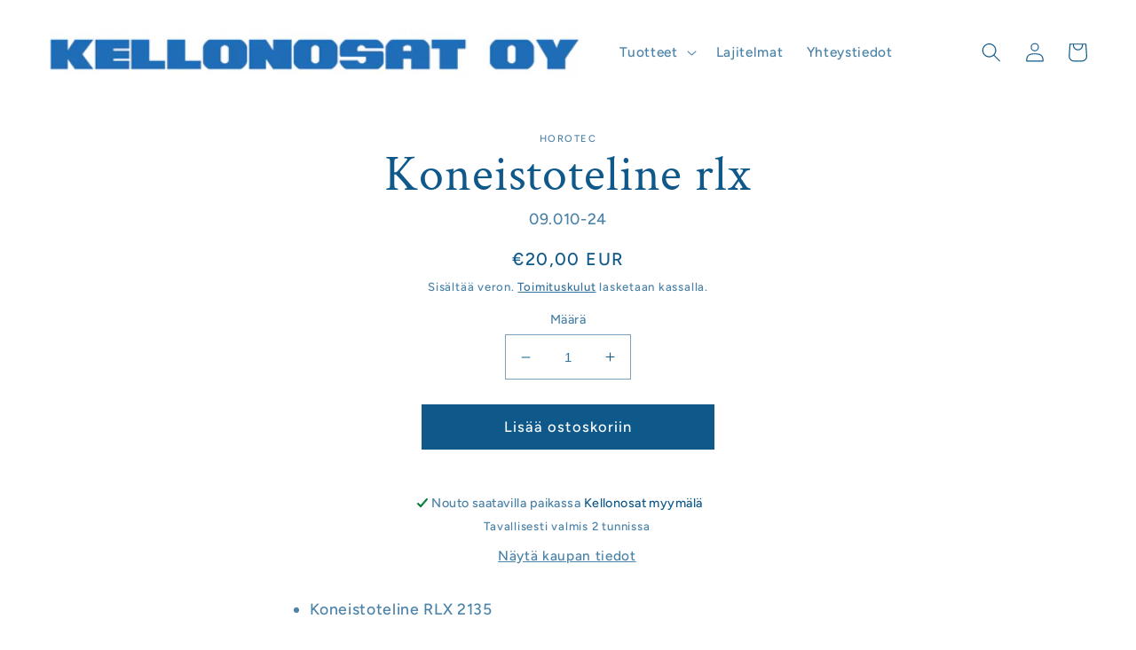

--- FILE ---
content_type: text/html; charset=utf-8
request_url: https://kellonosat.fi/products/koneistoteline-rlx
body_size: 19128
content:
<!doctype html>
<html class="no-js" lang="fi">
  <head>
    <meta charset="utf-8">
    <meta http-equiv="X-UA-Compatible" content="IE=edge">
    <meta name="viewport" content="width=device-width,initial-scale=1">
    <meta name="theme-color" content="">
    <meta name="google-site-verification" content="PNzqNJNipJ5RaxeGp59oxJhdXUpL9RMdb20d4sv-yb4" />
    <link rel="canonical" href="https://kellonosat.fi/products/koneistoteline-rlx">
    <link rel="preconnect" href="https://cdn.shopify.com" crossorigin><link rel="preconnect" href="https://fonts.shopifycdn.com" crossorigin><title>
      Koneistoteline rlx
 &ndash; Kellonosat</title>

    
      <meta name="description" content="Koneistoteline RLX 2135">
    

    

<meta property="og:site_name" content="Kellonosat">
<meta property="og:url" content="https://kellonosat.fi/products/koneistoteline-rlx">
<meta property="og:title" content="Koneistoteline rlx">
<meta property="og:type" content="product">
<meta property="og:description" content="Koneistoteline RLX 2135"><meta property="og:price:amount" content="20,00">
  <meta property="og:price:currency" content="EUR"><meta name="twitter:card" content="summary_large_image">
<meta name="twitter:title" content="Koneistoteline rlx">
<meta name="twitter:description" content="Koneistoteline RLX 2135">


    <script src="//kellonosat.fi/cdn/shop/t/5/assets/global.js?v=149496944046504657681664982531" defer="defer"></script>
    <script>window.performance && window.performance.mark && window.performance.mark('shopify.content_for_header.start');</script><meta id="shopify-digital-wallet" name="shopify-digital-wallet" content="/60138881161/digital_wallets/dialog">
<link rel="alternate" type="application/json+oembed" href="https://kellonosat.fi/products/koneistoteline-rlx.oembed">
<script async="async" src="/checkouts/internal/preloads.js?locale=fi-FI"></script>
<script id="shopify-features" type="application/json">{"accessToken":"082cf82c52595fa777ad2afac5e0fed3","betas":["rich-media-storefront-analytics"],"domain":"kellonosat.fi","predictiveSearch":true,"shopId":60138881161,"locale":"fi"}</script>
<script>var Shopify = Shopify || {};
Shopify.shop = "kellonosat.myshopify.com";
Shopify.locale = "fi";
Shopify.currency = {"active":"EUR","rate":"1.0"};
Shopify.country = "FI";
Shopify.theme = {"name":"Ride","id":127595348105,"schema_name":"Ride","schema_version":"3.0.1","theme_store_id":1500,"role":"main"};
Shopify.theme.handle = "null";
Shopify.theme.style = {"id":null,"handle":null};
Shopify.cdnHost = "kellonosat.fi/cdn";
Shopify.routes = Shopify.routes || {};
Shopify.routes.root = "/";</script>
<script type="module">!function(o){(o.Shopify=o.Shopify||{}).modules=!0}(window);</script>
<script>!function(o){function n(){var o=[];function n(){o.push(Array.prototype.slice.apply(arguments))}return n.q=o,n}var t=o.Shopify=o.Shopify||{};t.loadFeatures=n(),t.autoloadFeatures=n()}(window);</script>
<script id="shop-js-analytics" type="application/json">{"pageType":"product"}</script>
<script defer="defer" async type="module" src="//kellonosat.fi/cdn/shopifycloud/shop-js/modules/v2/client.init-shop-cart-sync_BaVYBPKc.fi.esm.js"></script>
<script defer="defer" async type="module" src="//kellonosat.fi/cdn/shopifycloud/shop-js/modules/v2/chunk.common_CTbb0h5t.esm.js"></script>
<script defer="defer" async type="module" src="//kellonosat.fi/cdn/shopifycloud/shop-js/modules/v2/chunk.modal_DUS8DR4E.esm.js"></script>
<script type="module">
  await import("//kellonosat.fi/cdn/shopifycloud/shop-js/modules/v2/client.init-shop-cart-sync_BaVYBPKc.fi.esm.js");
await import("//kellonosat.fi/cdn/shopifycloud/shop-js/modules/v2/chunk.common_CTbb0h5t.esm.js");
await import("//kellonosat.fi/cdn/shopifycloud/shop-js/modules/v2/chunk.modal_DUS8DR4E.esm.js");

  window.Shopify.SignInWithShop?.initShopCartSync?.({"fedCMEnabled":true,"windoidEnabled":true});

</script>
<script id="__st">var __st={"a":60138881161,"offset":7200,"reqid":"ee7f47cf-313b-48c4-bbff-b9b0f6552ea4-1769122955","pageurl":"kellonosat.fi\/products\/koneistoteline-rlx","u":"15f5f9f5126e","p":"product","rtyp":"product","rid":7132796059785};</script>
<script>window.ShopifyPaypalV4VisibilityTracking = true;</script>
<script id="captcha-bootstrap">!function(){'use strict';const t='contact',e='account',n='new_comment',o=[[t,t],['blogs',n],['comments',n],[t,'customer']],c=[[e,'customer_login'],[e,'guest_login'],[e,'recover_customer_password'],[e,'create_customer']],r=t=>t.map((([t,e])=>`form[action*='/${t}']:not([data-nocaptcha='true']) input[name='form_type'][value='${e}']`)).join(','),a=t=>()=>t?[...document.querySelectorAll(t)].map((t=>t.form)):[];function s(){const t=[...o],e=r(t);return a(e)}const i='password',u='form_key',d=['recaptcha-v3-token','g-recaptcha-response','h-captcha-response',i],f=()=>{try{return window.sessionStorage}catch{return}},m='__shopify_v',_=t=>t.elements[u];function p(t,e,n=!1){try{const o=window.sessionStorage,c=JSON.parse(o.getItem(e)),{data:r}=function(t){const{data:e,action:n}=t;return t[m]||n?{data:e,action:n}:{data:t,action:n}}(c);for(const[e,n]of Object.entries(r))t.elements[e]&&(t.elements[e].value=n);n&&o.removeItem(e)}catch(o){console.error('form repopulation failed',{error:o})}}const l='form_type',E='cptcha';function T(t){t.dataset[E]=!0}const w=window,h=w.document,L='Shopify',v='ce_forms',y='captcha';let A=!1;((t,e)=>{const n=(g='f06e6c50-85a8-45c8-87d0-21a2b65856fe',I='https://cdn.shopify.com/shopifycloud/storefront-forms-hcaptcha/ce_storefront_forms_captcha_hcaptcha.v1.5.2.iife.js',D={infoText:'hCaptchan suojaama',privacyText:'Tietosuoja',termsText:'Ehdot'},(t,e,n)=>{const o=w[L][v],c=o.bindForm;if(c)return c(t,g,e,D).then(n);var r;o.q.push([[t,g,e,D],n]),r=I,A||(h.body.append(Object.assign(h.createElement('script'),{id:'captcha-provider',async:!0,src:r})),A=!0)});var g,I,D;w[L]=w[L]||{},w[L][v]=w[L][v]||{},w[L][v].q=[],w[L][y]=w[L][y]||{},w[L][y].protect=function(t,e){n(t,void 0,e),T(t)},Object.freeze(w[L][y]),function(t,e,n,w,h,L){const[v,y,A,g]=function(t,e,n){const i=e?o:[],u=t?c:[],d=[...i,...u],f=r(d),m=r(i),_=r(d.filter((([t,e])=>n.includes(e))));return[a(f),a(m),a(_),s()]}(w,h,L),I=t=>{const e=t.target;return e instanceof HTMLFormElement?e:e&&e.form},D=t=>v().includes(t);t.addEventListener('submit',(t=>{const e=I(t);if(!e)return;const n=D(e)&&!e.dataset.hcaptchaBound&&!e.dataset.recaptchaBound,o=_(e),c=g().includes(e)&&(!o||!o.value);(n||c)&&t.preventDefault(),c&&!n&&(function(t){try{if(!f())return;!function(t){const e=f();if(!e)return;const n=_(t);if(!n)return;const o=n.value;o&&e.removeItem(o)}(t);const e=Array.from(Array(32),(()=>Math.random().toString(36)[2])).join('');!function(t,e){_(t)||t.append(Object.assign(document.createElement('input'),{type:'hidden',name:u})),t.elements[u].value=e}(t,e),function(t,e){const n=f();if(!n)return;const o=[...t.querySelectorAll(`input[type='${i}']`)].map((({name:t})=>t)),c=[...d,...o],r={};for(const[a,s]of new FormData(t).entries())c.includes(a)||(r[a]=s);n.setItem(e,JSON.stringify({[m]:1,action:t.action,data:r}))}(t,e)}catch(e){console.error('failed to persist form',e)}}(e),e.submit())}));const S=(t,e)=>{t&&!t.dataset[E]&&(n(t,e.some((e=>e===t))),T(t))};for(const o of['focusin','change'])t.addEventListener(o,(t=>{const e=I(t);D(e)&&S(e,y())}));const B=e.get('form_key'),M=e.get(l),P=B&&M;t.addEventListener('DOMContentLoaded',(()=>{const t=y();if(P)for(const e of t)e.elements[l].value===M&&p(e,B);[...new Set([...A(),...v().filter((t=>'true'===t.dataset.shopifyCaptcha))])].forEach((e=>S(e,t)))}))}(h,new URLSearchParams(w.location.search),n,t,e,['guest_login'])})(!0,!0)}();</script>
<script integrity="sha256-4kQ18oKyAcykRKYeNunJcIwy7WH5gtpwJnB7kiuLZ1E=" data-source-attribution="shopify.loadfeatures" defer="defer" src="//kellonosat.fi/cdn/shopifycloud/storefront/assets/storefront/load_feature-a0a9edcb.js" crossorigin="anonymous"></script>
<script data-source-attribution="shopify.dynamic_checkout.dynamic.init">var Shopify=Shopify||{};Shopify.PaymentButton=Shopify.PaymentButton||{isStorefrontPortableWallets:!0,init:function(){window.Shopify.PaymentButton.init=function(){};var t=document.createElement("script");t.src="https://kellonosat.fi/cdn/shopifycloud/portable-wallets/latest/portable-wallets.fi.js",t.type="module",document.head.appendChild(t)}};
</script>
<script data-source-attribution="shopify.dynamic_checkout.buyer_consent">
  function portableWalletsHideBuyerConsent(e){var t=document.getElementById("shopify-buyer-consent"),n=document.getElementById("shopify-subscription-policy-button");t&&n&&(t.classList.add("hidden"),t.setAttribute("aria-hidden","true"),n.removeEventListener("click",e))}function portableWalletsShowBuyerConsent(e){var t=document.getElementById("shopify-buyer-consent"),n=document.getElementById("shopify-subscription-policy-button");t&&n&&(t.classList.remove("hidden"),t.removeAttribute("aria-hidden"),n.addEventListener("click",e))}window.Shopify?.PaymentButton&&(window.Shopify.PaymentButton.hideBuyerConsent=portableWalletsHideBuyerConsent,window.Shopify.PaymentButton.showBuyerConsent=portableWalletsShowBuyerConsent);
</script>
<script data-source-attribution="shopify.dynamic_checkout.cart.bootstrap">document.addEventListener("DOMContentLoaded",(function(){function t(){return document.querySelector("shopify-accelerated-checkout-cart, shopify-accelerated-checkout")}if(t())Shopify.PaymentButton.init();else{new MutationObserver((function(e,n){t()&&(Shopify.PaymentButton.init(),n.disconnect())})).observe(document.body,{childList:!0,subtree:!0})}}));
</script>
<script id="sections-script" data-sections="header,footer" defer="defer" src="//kellonosat.fi/cdn/shop/t/5/compiled_assets/scripts.js?v=267"></script>
<script>window.performance && window.performance.mark && window.performance.mark('shopify.content_for_header.end');</script>


    <style data-shopify>
      @font-face {
  font-family: Figtree;
  font-weight: 500;
  font-style: normal;
  font-display: swap;
  src: url("//kellonosat.fi/cdn/fonts/figtree/figtree_n5.3b6b7df38aa5986536945796e1f947445832047c.woff2") format("woff2"),
       url("//kellonosat.fi/cdn/fonts/figtree/figtree_n5.f26bf6dcae278b0ed902605f6605fa3338e81dab.woff") format("woff");
}

      @font-face {
  font-family: Figtree;
  font-weight: 700;
  font-style: normal;
  font-display: swap;
  src: url("//kellonosat.fi/cdn/fonts/figtree/figtree_n7.2fd9bfe01586148e644724096c9d75e8c7a90e55.woff2") format("woff2"),
       url("//kellonosat.fi/cdn/fonts/figtree/figtree_n7.ea05de92d862f9594794ab281c4c3a67501ef5fc.woff") format("woff");
}

      @font-face {
  font-family: Figtree;
  font-weight: 500;
  font-style: italic;
  font-display: swap;
  src: url("//kellonosat.fi/cdn/fonts/figtree/figtree_i5.969396f679a62854cf82dbf67acc5721e41351f0.woff2") format("woff2"),
       url("//kellonosat.fi/cdn/fonts/figtree/figtree_i5.93bc1cad6c73ca9815f9777c49176dfc9d2890dd.woff") format("woff");
}

      @font-face {
  font-family: Figtree;
  font-weight: 700;
  font-style: italic;
  font-display: swap;
  src: url("//kellonosat.fi/cdn/fonts/figtree/figtree_i7.06add7096a6f2ab742e09ec7e498115904eda1fe.woff2") format("woff2"),
       url("//kellonosat.fi/cdn/fonts/figtree/figtree_i7.ee584b5fcaccdbb5518c0228158941f8df81b101.woff") format("woff");
}

      @font-face {
  font-family: "Crimson Text";
  font-weight: 400;
  font-style: normal;
  font-display: swap;
  src: url("//kellonosat.fi/cdn/fonts/crimson_text/crimsontext_n4.a9a5f5ab47c6f5346e7cd274511a5d08c59fb906.woff2") format("woff2"),
       url("//kellonosat.fi/cdn/fonts/crimson_text/crimsontext_n4.e89f2f0678223181d995b90850b6894b928b2f96.woff") format("woff");
}


      :root {
        --font-body-family: Figtree, sans-serif;
        --font-body-style: normal;
        --font-body-weight: 500;
        --font-body-weight-bold: 800;

        --font-heading-family: "Crimson Text", serif;
        --font-heading-style: normal;
        --font-heading-weight: 400;

        --font-body-scale: 1.1;
        --font-heading-scale: 1.2727272727272727;

        --color-base-text: 15, 88, 138;
        --color-shadow: 15, 88, 138;
        --color-base-background-1: 255, 255, 255;
        --color-base-background-2: 255, 255, 255;
        --color-base-solid-button-labels: 255, 255, 255;
        --color-base-outline-button-labels: 15, 88, 138;
        --color-base-accent-1: 15, 88, 138;
        --color-base-accent-2: 255, 255, 255;
        --payment-terms-background-color: #fff;

        --gradient-base-background-1: #fff;
        --gradient-base-background-2: #ffffff;
        --gradient-base-accent-1: #0f588a;
        --gradient-base-accent-2: #ffffff;

        --media-padding: px;
        --media-border-opacity: 0.1;
        --media-border-width: 0px;
        --media-radius: 0px;
        --media-shadow-opacity: 0.0;
        --media-shadow-horizontal-offset: 0px;
        --media-shadow-vertical-offset: 4px;
        --media-shadow-blur-radius: 5px;
        --media-shadow-visible: 0;

        --page-width: 160rem;
        --page-width-margin: 0rem;

        --product-card-image-padding: 0.0rem;
        --product-card-corner-radius: 0.0rem;
        --product-card-text-alignment: left;
        --product-card-border-width: 0.0rem;
        --product-card-border-opacity: 0.1;
        --product-card-shadow-opacity: 0.0;
        --product-card-shadow-visible: 0;
        --product-card-shadow-horizontal-offset: 0.0rem;
        --product-card-shadow-vertical-offset: 0.4rem;
        --product-card-shadow-blur-radius: 0.5rem;

        --collection-card-image-padding: 0.0rem;
        --collection-card-corner-radius: 0.0rem;
        --collection-card-text-alignment: left;
        --collection-card-border-width: 0.0rem;
        --collection-card-border-opacity: 0.1;
        --collection-card-shadow-opacity: 0.0;
        --collection-card-shadow-visible: 0;
        --collection-card-shadow-horizontal-offset: 0.0rem;
        --collection-card-shadow-vertical-offset: 0.4rem;
        --collection-card-shadow-blur-radius: 0.5rem;

        --blog-card-image-padding: 0.0rem;
        --blog-card-corner-radius: 0.0rem;
        --blog-card-text-alignment: left;
        --blog-card-border-width: 0.0rem;
        --blog-card-border-opacity: 0.1;
        --blog-card-shadow-opacity: 0.0;
        --blog-card-shadow-visible: 0;
        --blog-card-shadow-horizontal-offset: 0.0rem;
        --blog-card-shadow-vertical-offset: 0.4rem;
        --blog-card-shadow-blur-radius: 0.5rem;

        --badge-corner-radius: 4.0rem;

        --popup-border-width: 1px;
        --popup-border-opacity: 0.1;
        --popup-corner-radius: 0px;
        --popup-shadow-opacity: 0.0;
        --popup-shadow-horizontal-offset: 0px;
        --popup-shadow-vertical-offset: 4px;
        --popup-shadow-blur-radius: 5px;

        --drawer-border-width: 1px;
        --drawer-border-opacity: 0.1;
        --drawer-shadow-opacity: 0.0;
        --drawer-shadow-horizontal-offset: 0px;
        --drawer-shadow-vertical-offset: 4px;
        --drawer-shadow-blur-radius: 5px;

        --spacing-sections-desktop: 52px;
        --spacing-sections-mobile: 36px;

        --grid-desktop-vertical-spacing: 40px;
        --grid-desktop-horizontal-spacing: 40px;
        --grid-mobile-vertical-spacing: 20px;
        --grid-mobile-horizontal-spacing: 20px;

        --text-boxes-border-opacity: 0.0;
        --text-boxes-border-width: 7px;
        --text-boxes-radius: 0px;
        --text-boxes-shadow-opacity: 0.0;
        --text-boxes-shadow-visible: 0;
        --text-boxes-shadow-horizontal-offset: 0px;
        --text-boxes-shadow-vertical-offset: 4px;
        --text-boxes-shadow-blur-radius: 5px;

        --buttons-radius: 0px;
        --buttons-radius-outset: 0px;
        --buttons-border-width: 1px;
        --buttons-border-opacity: 1.0;
        --buttons-shadow-opacity: 0.0;
        --buttons-shadow-visible: 0;
        --buttons-shadow-horizontal-offset: 0px;
        --buttons-shadow-vertical-offset: 4px;
        --buttons-shadow-blur-radius: 5px;
        --buttons-border-offset: 0px;

        --inputs-radius: 0px;
        --inputs-border-width: 1px;
        --inputs-border-opacity: 0.55;
        --inputs-shadow-opacity: 0.0;
        --inputs-shadow-horizontal-offset: 0px;
        --inputs-margin-offset: 0px;
        --inputs-shadow-vertical-offset: 4px;
        --inputs-shadow-blur-radius: 5px;
        --inputs-radius-outset: 0px;

        --variant-pills-radius: 40px;
        --variant-pills-border-width: 1px;
        --variant-pills-border-opacity: 0.55;
        --variant-pills-shadow-opacity: 0.0;
        --variant-pills-shadow-horizontal-offset: 0px;
        --variant-pills-shadow-vertical-offset: 4px;
        --variant-pills-shadow-blur-radius: 5px;
      }

      *,
      *::before,
      *::after {
        box-sizing: inherit;
      }

      html {
        box-sizing: border-box;
        font-size: calc(var(--font-body-scale) * 62.5%);
        height: 100%;
      }

      body {
        display: grid;
        grid-template-rows: auto auto 1fr auto;
        grid-template-columns: 100%;
        min-height: 100%;
        margin: 0;
        font-size: 1.5rem;
        letter-spacing: 0.06rem;
        line-height: calc(1 + 0.8 / var(--font-body-scale));
        font-family: var(--font-body-family);
        font-style: var(--font-body-style);
        font-weight: var(--font-body-weight);
      }

      @media screen and (min-width: 750px) {
        body {
          font-size: 1.6rem;
        }
      }
    </style>

    <link href="//kellonosat.fi/cdn/shop/t/5/assets/base.css?v=88290808517547527771664982532" rel="stylesheet" type="text/css" media="all" />
<link rel="preload" as="font" href="//kellonosat.fi/cdn/fonts/figtree/figtree_n5.3b6b7df38aa5986536945796e1f947445832047c.woff2" type="font/woff2" crossorigin><link rel="preload" as="font" href="//kellonosat.fi/cdn/fonts/crimson_text/crimsontext_n4.a9a5f5ab47c6f5346e7cd274511a5d08c59fb906.woff2" type="font/woff2" crossorigin><link rel="stylesheet" href="//kellonosat.fi/cdn/shop/t/5/assets/component-predictive-search.css?v=83512081251802922551664982531" media="print" onload="this.media='all'"><script>document.documentElement.className = document.documentElement.className.replace('no-js', 'js');
    if (Shopify.designMode) {
      document.documentElement.classList.add('shopify-design-mode');
    }
    </script>
  <link href="https://monorail-edge.shopifysvc.com" rel="dns-prefetch">
<script>(function(){if ("sendBeacon" in navigator && "performance" in window) {try {var session_token_from_headers = performance.getEntriesByType('navigation')[0].serverTiming.find(x => x.name == '_s').description;} catch {var session_token_from_headers = undefined;}var session_cookie_matches = document.cookie.match(/_shopify_s=([^;]*)/);var session_token_from_cookie = session_cookie_matches && session_cookie_matches.length === 2 ? session_cookie_matches[1] : "";var session_token = session_token_from_headers || session_token_from_cookie || "";function handle_abandonment_event(e) {var entries = performance.getEntries().filter(function(entry) {return /monorail-edge.shopifysvc.com/.test(entry.name);});if (!window.abandonment_tracked && entries.length === 0) {window.abandonment_tracked = true;var currentMs = Date.now();var navigation_start = performance.timing.navigationStart;var payload = {shop_id: 60138881161,url: window.location.href,navigation_start,duration: currentMs - navigation_start,session_token,page_type: "product"};window.navigator.sendBeacon("https://monorail-edge.shopifysvc.com/v1/produce", JSON.stringify({schema_id: "online_store_buyer_site_abandonment/1.1",payload: payload,metadata: {event_created_at_ms: currentMs,event_sent_at_ms: currentMs}}));}}window.addEventListener('pagehide', handle_abandonment_event);}}());</script>
<script id="web-pixels-manager-setup">(function e(e,d,r,n,o){if(void 0===o&&(o={}),!Boolean(null===(a=null===(i=window.Shopify)||void 0===i?void 0:i.analytics)||void 0===a?void 0:a.replayQueue)){var i,a;window.Shopify=window.Shopify||{};var t=window.Shopify;t.analytics=t.analytics||{};var s=t.analytics;s.replayQueue=[],s.publish=function(e,d,r){return s.replayQueue.push([e,d,r]),!0};try{self.performance.mark("wpm:start")}catch(e){}var l=function(){var e={modern:/Edge?\/(1{2}[4-9]|1[2-9]\d|[2-9]\d{2}|\d{4,})\.\d+(\.\d+|)|Firefox\/(1{2}[4-9]|1[2-9]\d|[2-9]\d{2}|\d{4,})\.\d+(\.\d+|)|Chrom(ium|e)\/(9{2}|\d{3,})\.\d+(\.\d+|)|(Maci|X1{2}).+ Version\/(15\.\d+|(1[6-9]|[2-9]\d|\d{3,})\.\d+)([,.]\d+|)( \(\w+\)|)( Mobile\/\w+|) Safari\/|Chrome.+OPR\/(9{2}|\d{3,})\.\d+\.\d+|(CPU[ +]OS|iPhone[ +]OS|CPU[ +]iPhone|CPU IPhone OS|CPU iPad OS)[ +]+(15[._]\d+|(1[6-9]|[2-9]\d|\d{3,})[._]\d+)([._]\d+|)|Android:?[ /-](13[3-9]|1[4-9]\d|[2-9]\d{2}|\d{4,})(\.\d+|)(\.\d+|)|Android.+Firefox\/(13[5-9]|1[4-9]\d|[2-9]\d{2}|\d{4,})\.\d+(\.\d+|)|Android.+Chrom(ium|e)\/(13[3-9]|1[4-9]\d|[2-9]\d{2}|\d{4,})\.\d+(\.\d+|)|SamsungBrowser\/([2-9]\d|\d{3,})\.\d+/,legacy:/Edge?\/(1[6-9]|[2-9]\d|\d{3,})\.\d+(\.\d+|)|Firefox\/(5[4-9]|[6-9]\d|\d{3,})\.\d+(\.\d+|)|Chrom(ium|e)\/(5[1-9]|[6-9]\d|\d{3,})\.\d+(\.\d+|)([\d.]+$|.*Safari\/(?![\d.]+ Edge\/[\d.]+$))|(Maci|X1{2}).+ Version\/(10\.\d+|(1[1-9]|[2-9]\d|\d{3,})\.\d+)([,.]\d+|)( \(\w+\)|)( Mobile\/\w+|) Safari\/|Chrome.+OPR\/(3[89]|[4-9]\d|\d{3,})\.\d+\.\d+|(CPU[ +]OS|iPhone[ +]OS|CPU[ +]iPhone|CPU IPhone OS|CPU iPad OS)[ +]+(10[._]\d+|(1[1-9]|[2-9]\d|\d{3,})[._]\d+)([._]\d+|)|Android:?[ /-](13[3-9]|1[4-9]\d|[2-9]\d{2}|\d{4,})(\.\d+|)(\.\d+|)|Mobile Safari.+OPR\/([89]\d|\d{3,})\.\d+\.\d+|Android.+Firefox\/(13[5-9]|1[4-9]\d|[2-9]\d{2}|\d{4,})\.\d+(\.\d+|)|Android.+Chrom(ium|e)\/(13[3-9]|1[4-9]\d|[2-9]\d{2}|\d{4,})\.\d+(\.\d+|)|Android.+(UC? ?Browser|UCWEB|U3)[ /]?(15\.([5-9]|\d{2,})|(1[6-9]|[2-9]\d|\d{3,})\.\d+)\.\d+|SamsungBrowser\/(5\.\d+|([6-9]|\d{2,})\.\d+)|Android.+MQ{2}Browser\/(14(\.(9|\d{2,})|)|(1[5-9]|[2-9]\d|\d{3,})(\.\d+|))(\.\d+|)|K[Aa][Ii]OS\/(3\.\d+|([4-9]|\d{2,})\.\d+)(\.\d+|)/},d=e.modern,r=e.legacy,n=navigator.userAgent;return n.match(d)?"modern":n.match(r)?"legacy":"unknown"}(),u="modern"===l?"modern":"legacy",c=(null!=n?n:{modern:"",legacy:""})[u],f=function(e){return[e.baseUrl,"/wpm","/b",e.hashVersion,"modern"===e.buildTarget?"m":"l",".js"].join("")}({baseUrl:d,hashVersion:r,buildTarget:u}),m=function(e){var d=e.version,r=e.bundleTarget,n=e.surface,o=e.pageUrl,i=e.monorailEndpoint;return{emit:function(e){var a=e.status,t=e.errorMsg,s=(new Date).getTime(),l=JSON.stringify({metadata:{event_sent_at_ms:s},events:[{schema_id:"web_pixels_manager_load/3.1",payload:{version:d,bundle_target:r,page_url:o,status:a,surface:n,error_msg:t},metadata:{event_created_at_ms:s}}]});if(!i)return console&&console.warn&&console.warn("[Web Pixels Manager] No Monorail endpoint provided, skipping logging."),!1;try{return self.navigator.sendBeacon.bind(self.navigator)(i,l)}catch(e){}var u=new XMLHttpRequest;try{return u.open("POST",i,!0),u.setRequestHeader("Content-Type","text/plain"),u.send(l),!0}catch(e){return console&&console.warn&&console.warn("[Web Pixels Manager] Got an unhandled error while logging to Monorail."),!1}}}}({version:r,bundleTarget:l,surface:e.surface,pageUrl:self.location.href,monorailEndpoint:e.monorailEndpoint});try{o.browserTarget=l,function(e){var d=e.src,r=e.async,n=void 0===r||r,o=e.onload,i=e.onerror,a=e.sri,t=e.scriptDataAttributes,s=void 0===t?{}:t,l=document.createElement("script"),u=document.querySelector("head"),c=document.querySelector("body");if(l.async=n,l.src=d,a&&(l.integrity=a,l.crossOrigin="anonymous"),s)for(var f in s)if(Object.prototype.hasOwnProperty.call(s,f))try{l.dataset[f]=s[f]}catch(e){}if(o&&l.addEventListener("load",o),i&&l.addEventListener("error",i),u)u.appendChild(l);else{if(!c)throw new Error("Did not find a head or body element to append the script");c.appendChild(l)}}({src:f,async:!0,onload:function(){if(!function(){var e,d;return Boolean(null===(d=null===(e=window.Shopify)||void 0===e?void 0:e.analytics)||void 0===d?void 0:d.initialized)}()){var d=window.webPixelsManager.init(e)||void 0;if(d){var r=window.Shopify.analytics;r.replayQueue.forEach((function(e){var r=e[0],n=e[1],o=e[2];d.publishCustomEvent(r,n,o)})),r.replayQueue=[],r.publish=d.publishCustomEvent,r.visitor=d.visitor,r.initialized=!0}}},onerror:function(){return m.emit({status:"failed",errorMsg:"".concat(f," has failed to load")})},sri:function(e){var d=/^sha384-[A-Za-z0-9+/=]+$/;return"string"==typeof e&&d.test(e)}(c)?c:"",scriptDataAttributes:o}),m.emit({status:"loading"})}catch(e){m.emit({status:"failed",errorMsg:(null==e?void 0:e.message)||"Unknown error"})}}})({shopId: 60138881161,storefrontBaseUrl: "https://kellonosat.fi",extensionsBaseUrl: "https://extensions.shopifycdn.com/cdn/shopifycloud/web-pixels-manager",monorailEndpoint: "https://monorail-edge.shopifysvc.com/unstable/produce_batch",surface: "storefront-renderer",enabledBetaFlags: ["2dca8a86"],webPixelsConfigList: [{"id":"shopify-app-pixel","configuration":"{}","eventPayloadVersion":"v1","runtimeContext":"STRICT","scriptVersion":"0450","apiClientId":"shopify-pixel","type":"APP","privacyPurposes":["ANALYTICS","MARKETING"]},{"id":"shopify-custom-pixel","eventPayloadVersion":"v1","runtimeContext":"LAX","scriptVersion":"0450","apiClientId":"shopify-pixel","type":"CUSTOM","privacyPurposes":["ANALYTICS","MARKETING"]}],isMerchantRequest: false,initData: {"shop":{"name":"Kellonosat","paymentSettings":{"currencyCode":"EUR"},"myshopifyDomain":"kellonosat.myshopify.com","countryCode":"FI","storefrontUrl":"https:\/\/kellonosat.fi"},"customer":null,"cart":null,"checkout":null,"productVariants":[{"price":{"amount":20.0,"currencyCode":"EUR"},"product":{"title":"Koneistoteline rlx","vendor":"Horotec","id":"7132796059785","untranslatedTitle":"Koneistoteline rlx","url":"\/products\/koneistoteline-rlx","type":"Työkalut"},"id":"41097782919305","image":null,"sku":"09.010-24","title":"Default Title","untranslatedTitle":"Default Title"}],"purchasingCompany":null},},"https://kellonosat.fi/cdn","fcfee988w5aeb613cpc8e4bc33m6693e112",{"modern":"","legacy":""},{"shopId":"60138881161","storefrontBaseUrl":"https:\/\/kellonosat.fi","extensionBaseUrl":"https:\/\/extensions.shopifycdn.com\/cdn\/shopifycloud\/web-pixels-manager","surface":"storefront-renderer","enabledBetaFlags":"[\"2dca8a86\"]","isMerchantRequest":"false","hashVersion":"fcfee988w5aeb613cpc8e4bc33m6693e112","publish":"custom","events":"[[\"page_viewed\",{}],[\"product_viewed\",{\"productVariant\":{\"price\":{\"amount\":20.0,\"currencyCode\":\"EUR\"},\"product\":{\"title\":\"Koneistoteline rlx\",\"vendor\":\"Horotec\",\"id\":\"7132796059785\",\"untranslatedTitle\":\"Koneistoteline rlx\",\"url\":\"\/products\/koneistoteline-rlx\",\"type\":\"Työkalut\"},\"id\":\"41097782919305\",\"image\":null,\"sku\":\"09.010-24\",\"title\":\"Default Title\",\"untranslatedTitle\":\"Default Title\"}}]]"});</script><script>
  window.ShopifyAnalytics = window.ShopifyAnalytics || {};
  window.ShopifyAnalytics.meta = window.ShopifyAnalytics.meta || {};
  window.ShopifyAnalytics.meta.currency = 'EUR';
  var meta = {"product":{"id":7132796059785,"gid":"gid:\/\/shopify\/Product\/7132796059785","vendor":"Horotec","type":"Työkalut","handle":"koneistoteline-rlx","variants":[{"id":41097782919305,"price":2000,"name":"Koneistoteline rlx","public_title":null,"sku":"09.010-24"}],"remote":false},"page":{"pageType":"product","resourceType":"product","resourceId":7132796059785,"requestId":"ee7f47cf-313b-48c4-bbff-b9b0f6552ea4-1769122955"}};
  for (var attr in meta) {
    window.ShopifyAnalytics.meta[attr] = meta[attr];
  }
</script>
<script class="analytics">
  (function () {
    var customDocumentWrite = function(content) {
      var jquery = null;

      if (window.jQuery) {
        jquery = window.jQuery;
      } else if (window.Checkout && window.Checkout.$) {
        jquery = window.Checkout.$;
      }

      if (jquery) {
        jquery('body').append(content);
      }
    };

    var hasLoggedConversion = function(token) {
      if (token) {
        return document.cookie.indexOf('loggedConversion=' + token) !== -1;
      }
      return false;
    }

    var setCookieIfConversion = function(token) {
      if (token) {
        var twoMonthsFromNow = new Date(Date.now());
        twoMonthsFromNow.setMonth(twoMonthsFromNow.getMonth() + 2);

        document.cookie = 'loggedConversion=' + token + '; expires=' + twoMonthsFromNow;
      }
    }

    var trekkie = window.ShopifyAnalytics.lib = window.trekkie = window.trekkie || [];
    if (trekkie.integrations) {
      return;
    }
    trekkie.methods = [
      'identify',
      'page',
      'ready',
      'track',
      'trackForm',
      'trackLink'
    ];
    trekkie.factory = function(method) {
      return function() {
        var args = Array.prototype.slice.call(arguments);
        args.unshift(method);
        trekkie.push(args);
        return trekkie;
      };
    };
    for (var i = 0; i < trekkie.methods.length; i++) {
      var key = trekkie.methods[i];
      trekkie[key] = trekkie.factory(key);
    }
    trekkie.load = function(config) {
      trekkie.config = config || {};
      trekkie.config.initialDocumentCookie = document.cookie;
      var first = document.getElementsByTagName('script')[0];
      var script = document.createElement('script');
      script.type = 'text/javascript';
      script.onerror = function(e) {
        var scriptFallback = document.createElement('script');
        scriptFallback.type = 'text/javascript';
        scriptFallback.onerror = function(error) {
                var Monorail = {
      produce: function produce(monorailDomain, schemaId, payload) {
        var currentMs = new Date().getTime();
        var event = {
          schema_id: schemaId,
          payload: payload,
          metadata: {
            event_created_at_ms: currentMs,
            event_sent_at_ms: currentMs
          }
        };
        return Monorail.sendRequest("https://" + monorailDomain + "/v1/produce", JSON.stringify(event));
      },
      sendRequest: function sendRequest(endpointUrl, payload) {
        // Try the sendBeacon API
        if (window && window.navigator && typeof window.navigator.sendBeacon === 'function' && typeof window.Blob === 'function' && !Monorail.isIos12()) {
          var blobData = new window.Blob([payload], {
            type: 'text/plain'
          });

          if (window.navigator.sendBeacon(endpointUrl, blobData)) {
            return true;
          } // sendBeacon was not successful

        } // XHR beacon

        var xhr = new XMLHttpRequest();

        try {
          xhr.open('POST', endpointUrl);
          xhr.setRequestHeader('Content-Type', 'text/plain');
          xhr.send(payload);
        } catch (e) {
          console.log(e);
        }

        return false;
      },
      isIos12: function isIos12() {
        return window.navigator.userAgent.lastIndexOf('iPhone; CPU iPhone OS 12_') !== -1 || window.navigator.userAgent.lastIndexOf('iPad; CPU OS 12_') !== -1;
      }
    };
    Monorail.produce('monorail-edge.shopifysvc.com',
      'trekkie_storefront_load_errors/1.1',
      {shop_id: 60138881161,
      theme_id: 127595348105,
      app_name: "storefront",
      context_url: window.location.href,
      source_url: "//kellonosat.fi/cdn/s/trekkie.storefront.8d95595f799fbf7e1d32231b9a28fd43b70c67d3.min.js"});

        };
        scriptFallback.async = true;
        scriptFallback.src = '//kellonosat.fi/cdn/s/trekkie.storefront.8d95595f799fbf7e1d32231b9a28fd43b70c67d3.min.js';
        first.parentNode.insertBefore(scriptFallback, first);
      };
      script.async = true;
      script.src = '//kellonosat.fi/cdn/s/trekkie.storefront.8d95595f799fbf7e1d32231b9a28fd43b70c67d3.min.js';
      first.parentNode.insertBefore(script, first);
    };
    trekkie.load(
      {"Trekkie":{"appName":"storefront","development":false,"defaultAttributes":{"shopId":60138881161,"isMerchantRequest":null,"themeId":127595348105,"themeCityHash":"5539359183256388294","contentLanguage":"fi","currency":"EUR","eventMetadataId":"4ec44b70-abfd-4286-bbca-dffe53095337"},"isServerSideCookieWritingEnabled":true,"monorailRegion":"shop_domain","enabledBetaFlags":["65f19447"]},"Session Attribution":{},"S2S":{"facebookCapiEnabled":false,"source":"trekkie-storefront-renderer","apiClientId":580111}}
    );

    var loaded = false;
    trekkie.ready(function() {
      if (loaded) return;
      loaded = true;

      window.ShopifyAnalytics.lib = window.trekkie;

      var originalDocumentWrite = document.write;
      document.write = customDocumentWrite;
      try { window.ShopifyAnalytics.merchantGoogleAnalytics.call(this); } catch(error) {};
      document.write = originalDocumentWrite;

      window.ShopifyAnalytics.lib.page(null,{"pageType":"product","resourceType":"product","resourceId":7132796059785,"requestId":"ee7f47cf-313b-48c4-bbff-b9b0f6552ea4-1769122955","shopifyEmitted":true});

      var match = window.location.pathname.match(/checkouts\/(.+)\/(thank_you|post_purchase)/)
      var token = match? match[1]: undefined;
      if (!hasLoggedConversion(token)) {
        setCookieIfConversion(token);
        window.ShopifyAnalytics.lib.track("Viewed Product",{"currency":"EUR","variantId":41097782919305,"productId":7132796059785,"productGid":"gid:\/\/shopify\/Product\/7132796059785","name":"Koneistoteline rlx","price":"20.00","sku":"09.010-24","brand":"Horotec","variant":null,"category":"Työkalut","nonInteraction":true,"remote":false},undefined,undefined,{"shopifyEmitted":true});
      window.ShopifyAnalytics.lib.track("monorail:\/\/trekkie_storefront_viewed_product\/1.1",{"currency":"EUR","variantId":41097782919305,"productId":7132796059785,"productGid":"gid:\/\/shopify\/Product\/7132796059785","name":"Koneistoteline rlx","price":"20.00","sku":"09.010-24","brand":"Horotec","variant":null,"category":"Työkalut","nonInteraction":true,"remote":false,"referer":"https:\/\/kellonosat.fi\/products\/koneistoteline-rlx"});
      }
    });


        var eventsListenerScript = document.createElement('script');
        eventsListenerScript.async = true;
        eventsListenerScript.src = "//kellonosat.fi/cdn/shopifycloud/storefront/assets/shop_events_listener-3da45d37.js";
        document.getElementsByTagName('head')[0].appendChild(eventsListenerScript);

})();</script>
<script
  defer
  src="https://kellonosat.fi/cdn/shopifycloud/perf-kit/shopify-perf-kit-3.0.4.min.js"
  data-application="storefront-renderer"
  data-shop-id="60138881161"
  data-render-region="gcp-us-east1"
  data-page-type="product"
  data-theme-instance-id="127595348105"
  data-theme-name="Ride"
  data-theme-version="3.0.1"
  data-monorail-region="shop_domain"
  data-resource-timing-sampling-rate="10"
  data-shs="true"
  data-shs-beacon="true"
  data-shs-export-with-fetch="true"
  data-shs-logs-sample-rate="1"
  data-shs-beacon-endpoint="https://kellonosat.fi/api/collect"
></script>
</head>

  <body class="gradient">
    <a class="skip-to-content-link button visually-hidden" href="#MainContent">
      Ohita ja siirry sisältöön
    </a><div id="shopify-section-announcement-bar" class="shopify-section">
</div>
    <div id="shopify-section-header" class="shopify-section section-header"><link rel="stylesheet" href="//kellonosat.fi/cdn/shop/t/5/assets/component-list-menu.css?v=151968516119678728991664982531" media="print" onload="this.media='all'">
<link rel="stylesheet" href="//kellonosat.fi/cdn/shop/t/5/assets/component-search.css?v=96455689198851321781664982530" media="print" onload="this.media='all'">
<link rel="stylesheet" href="//kellonosat.fi/cdn/shop/t/5/assets/component-menu-drawer.css?v=182311192829367774911664982530" media="print" onload="this.media='all'">
<link rel="stylesheet" href="//kellonosat.fi/cdn/shop/t/5/assets/component-cart-notification.css?v=183358051719344305851664982530" media="print" onload="this.media='all'">
<link rel="stylesheet" href="//kellonosat.fi/cdn/shop/t/5/assets/component-cart-items.css?v=23917223812499722491664982532" media="print" onload="this.media='all'"><link rel="stylesheet" href="//kellonosat.fi/cdn/shop/t/5/assets/component-price.css?v=65402837579211014041664982530" media="print" onload="this.media='all'">
  <link rel="stylesheet" href="//kellonosat.fi/cdn/shop/t/5/assets/component-loading-overlay.css?v=167310470843593579841664982532" media="print" onload="this.media='all'"><noscript><link href="//kellonosat.fi/cdn/shop/t/5/assets/component-list-menu.css?v=151968516119678728991664982531" rel="stylesheet" type="text/css" media="all" /></noscript>
<noscript><link href="//kellonosat.fi/cdn/shop/t/5/assets/component-search.css?v=96455689198851321781664982530" rel="stylesheet" type="text/css" media="all" /></noscript>
<noscript><link href="//kellonosat.fi/cdn/shop/t/5/assets/component-menu-drawer.css?v=182311192829367774911664982530" rel="stylesheet" type="text/css" media="all" /></noscript>
<noscript><link href="//kellonosat.fi/cdn/shop/t/5/assets/component-cart-notification.css?v=183358051719344305851664982530" rel="stylesheet" type="text/css" media="all" /></noscript>
<noscript><link href="//kellonosat.fi/cdn/shop/t/5/assets/component-cart-items.css?v=23917223812499722491664982532" rel="stylesheet" type="text/css" media="all" /></noscript>

<style>
  header-drawer {
    justify-self: start;
    margin-left: -1.2rem;
  }

  .header__heading-logo {
    max-width: 250px;
  }

  @media screen and (min-width: 990px) {
    header-drawer {
      display: none;
    }
  }

  .menu-drawer-container {
    display: flex;
  }

  .list-menu {
    list-style: none;
    padding: 0;
    margin: 0;
  }

  .list-menu--inline {
    display: inline-flex;
    flex-wrap: wrap;
  }

  summary.list-menu__item {
    padding-right: 2.7rem;
  }

  .list-menu__item {
    display: flex;
    align-items: center;
    line-height: calc(1 + 0.3 / var(--font-body-scale));
  }

  .list-menu__item--link {
    text-decoration: none;
    padding-bottom: 1rem;
    padding-top: 1rem;
    line-height: calc(1 + 0.8 / var(--font-body-scale));
  }

  @media screen and (min-width: 750px) {
    .list-menu__item--link {
      padding-bottom: 0.5rem;
      padding-top: 0.5rem;
    }
  }
</style><style data-shopify>.header {
    padding-top: 4px;
    padding-bottom: 4px;
  }

  .section-header {
    margin-bottom: 0px;
  }

  @media screen and (min-width: 750px) {
    .section-header {
      margin-bottom: 0px;
    }
  }

  @media screen and (min-width: 990px) {
    .header {
      padding-top: 8px;
      padding-bottom: 8px;
    }
  }</style><script src="//kellonosat.fi/cdn/shop/t/5/assets/details-disclosure.js?v=153497636716254413831664982532" defer="defer"></script>
<script src="//kellonosat.fi/cdn/shop/t/5/assets/details-modal.js?v=4511761896672669691664982532" defer="defer"></script>
<script src="//kellonosat.fi/cdn/shop/t/5/assets/cart-notification.js?v=160453272920806432391664982530" defer="defer"></script><svg xmlns="http://www.w3.org/2000/svg" class="hidden">
  <symbol id="icon-search" viewbox="0 0 18 19" fill="none">
    <path fill-rule="evenodd" clip-rule="evenodd" d="M11.03 11.68A5.784 5.784 0 112.85 3.5a5.784 5.784 0 018.18 8.18zm.26 1.12a6.78 6.78 0 11.72-.7l5.4 5.4a.5.5 0 11-.71.7l-5.41-5.4z" fill="currentColor"/>
  </symbol>

  <symbol id="icon-close" class="icon icon-close" fill="none" viewBox="0 0 18 17">
    <path d="M.865 15.978a.5.5 0 00.707.707l7.433-7.431 7.579 7.282a.501.501 0 00.846-.37.5.5 0 00-.153-.351L9.712 8.546l7.417-7.416a.5.5 0 10-.707-.708L8.991 7.853 1.413.573a.5.5 0 10-.693.72l7.563 7.268-7.418 7.417z" fill="currentColor">
  </symbol>
</svg>
<sticky-header class="header-wrapper color-background-1 gradient">
  <header class="header header--middle-left header--mobile-center page-width header--has-menu"><header-drawer data-breakpoint="tablet">
        <details id="Details-menu-drawer-container" class="menu-drawer-container">
          <summary class="header__icon header__icon--menu header__icon--summary link focus-inset" aria-label="Valikko">
            <span>
              <svg xmlns="http://www.w3.org/2000/svg" aria-hidden="true" focusable="false" role="presentation" class="icon icon-hamburger" fill="none" viewBox="0 0 18 16">
  <path d="M1 .5a.5.5 0 100 1h15.71a.5.5 0 000-1H1zM.5 8a.5.5 0 01.5-.5h15.71a.5.5 0 010 1H1A.5.5 0 01.5 8zm0 7a.5.5 0 01.5-.5h15.71a.5.5 0 010 1H1a.5.5 0 01-.5-.5z" fill="currentColor">
</svg>

              <svg xmlns="http://www.w3.org/2000/svg" aria-hidden="true" focusable="false" role="presentation" class="icon icon-close" fill="none" viewBox="0 0 18 17">
  <path d="M.865 15.978a.5.5 0 00.707.707l7.433-7.431 7.579 7.282a.501.501 0 00.846-.37.5.5 0 00-.153-.351L9.712 8.546l7.417-7.416a.5.5 0 10-.707-.708L8.991 7.853 1.413.573a.5.5 0 10-.693.72l7.563 7.268-7.418 7.417z" fill="currentColor">
</svg>

            </span>
          </summary>
          <div id="menu-drawer" class="gradient menu-drawer motion-reduce" tabindex="-1">
            <div class="menu-drawer__inner-container">
              <div class="menu-drawer__navigation-container">
                <nav class="menu-drawer__navigation">
                  <ul class="menu-drawer__menu has-submenu list-menu" role="list"><li><details id="Details-menu-drawer-menu-item-1">
                            <summary class="menu-drawer__menu-item list-menu__item link link--text focus-inset">
                              Tuotteet
                              <svg viewBox="0 0 14 10" fill="none" aria-hidden="true" focusable="false" role="presentation" class="icon icon-arrow" xmlns="http://www.w3.org/2000/svg">
  <path fill-rule="evenodd" clip-rule="evenodd" d="M8.537.808a.5.5 0 01.817-.162l4 4a.5.5 0 010 .708l-4 4a.5.5 0 11-.708-.708L11.793 5.5H1a.5.5 0 010-1h10.793L8.646 1.354a.5.5 0 01-.109-.546z" fill="currentColor">
</svg>

                              <svg aria-hidden="true" focusable="false" role="presentation" class="icon icon-caret" viewBox="0 0 10 6">
  <path fill-rule="evenodd" clip-rule="evenodd" d="M9.354.646a.5.5 0 00-.708 0L5 4.293 1.354.646a.5.5 0 00-.708.708l4 4a.5.5 0 00.708 0l4-4a.5.5 0 000-.708z" fill="currentColor">
</svg>

                            </summary>
                            <div id="link-tuotteet" class="menu-drawer__submenu has-submenu gradient motion-reduce" tabindex="-1">
                              <div class="menu-drawer__inner-submenu">
                                <button class="menu-drawer__close-button link link--text focus-inset" aria-expanded="true">
                                  <svg viewBox="0 0 14 10" fill="none" aria-hidden="true" focusable="false" role="presentation" class="icon icon-arrow" xmlns="http://www.w3.org/2000/svg">
  <path fill-rule="evenodd" clip-rule="evenodd" d="M8.537.808a.5.5 0 01.817-.162l4 4a.5.5 0 010 .708l-4 4a.5.5 0 11-.708-.708L11.793 5.5H1a.5.5 0 010-1h10.793L8.646 1.354a.5.5 0 01-.109-.546z" fill="currentColor">
</svg>

                                  Tuotteet
                                </button>
                                <ul class="menu-drawer__menu list-menu" role="list" tabindex="-1"><li><details id="Details-menu-drawer-submenu-1">
                                          <summary class="menu-drawer__menu-item link link--text list-menu__item focus-inset">
                                            Pihdit ja Pinsetit
                                            <svg viewBox="0 0 14 10" fill="none" aria-hidden="true" focusable="false" role="presentation" class="icon icon-arrow" xmlns="http://www.w3.org/2000/svg">
  <path fill-rule="evenodd" clip-rule="evenodd" d="M8.537.808a.5.5 0 01.817-.162l4 4a.5.5 0 010 .708l-4 4a.5.5 0 11-.708-.708L11.793 5.5H1a.5.5 0 010-1h10.793L8.646 1.354a.5.5 0 01-.109-.546z" fill="currentColor">
</svg>

                                            <svg aria-hidden="true" focusable="false" role="presentation" class="icon icon-caret" viewBox="0 0 10 6">
  <path fill-rule="evenodd" clip-rule="evenodd" d="M9.354.646a.5.5 0 00-.708 0L5 4.293 1.354.646a.5.5 0 00-.708.708l4 4a.5.5 0 00.708 0l4-4a.5.5 0 000-.708z" fill="currentColor">
</svg>

                                          </summary>
                                          <div id="childlink-pihdit-ja-pinsetit" class="menu-drawer__submenu has-submenu gradient motion-reduce">
                                            <button class="menu-drawer__close-button link link--text focus-inset" aria-expanded="true">
                                              <svg viewBox="0 0 14 10" fill="none" aria-hidden="true" focusable="false" role="presentation" class="icon icon-arrow" xmlns="http://www.w3.org/2000/svg">
  <path fill-rule="evenodd" clip-rule="evenodd" d="M8.537.808a.5.5 0 01.817-.162l4 4a.5.5 0 010 .708l-4 4a.5.5 0 11-.708-.708L11.793 5.5H1a.5.5 0 010-1h10.793L8.646 1.354a.5.5 0 01-.109-.546z" fill="currentColor">
</svg>

                                              Pihdit ja Pinsetit
                                            </button>
                                            <ul class="menu-drawer__menu list-menu" role="list" tabindex="-1"><li>
                                                  <a href="/collections/pihdit" class="menu-drawer__menu-item link link--text list-menu__item focus-inset">
                                                    Pihdit
                                                  </a>
                                                </li><li>
                                                  <a href="/collections/pinsetit" class="menu-drawer__menu-item link link--text list-menu__item focus-inset">
                                                    Pinsetit
                                                  </a>
                                                </li></ul>
                                          </div>
                                        </details></li><li><details id="Details-menu-drawer-submenu-2">
                                          <summary class="menu-drawer__menu-item link link--text list-menu__item focus-inset">
                                            Ruuvimeisselit ja Luupit
                                            <svg viewBox="0 0 14 10" fill="none" aria-hidden="true" focusable="false" role="presentation" class="icon icon-arrow" xmlns="http://www.w3.org/2000/svg">
  <path fill-rule="evenodd" clip-rule="evenodd" d="M8.537.808a.5.5 0 01.817-.162l4 4a.5.5 0 010 .708l-4 4a.5.5 0 11-.708-.708L11.793 5.5H1a.5.5 0 010-1h10.793L8.646 1.354a.5.5 0 01-.109-.546z" fill="currentColor">
</svg>

                                            <svg aria-hidden="true" focusable="false" role="presentation" class="icon icon-caret" viewBox="0 0 10 6">
  <path fill-rule="evenodd" clip-rule="evenodd" d="M9.354.646a.5.5 0 00-.708 0L5 4.293 1.354.646a.5.5 0 00-.708.708l4 4a.5.5 0 00.708 0l4-4a.5.5 0 000-.708z" fill="currentColor">
</svg>

                                          </summary>
                                          <div id="childlink-ruuvimeisselit-ja-luupit" class="menu-drawer__submenu has-submenu gradient motion-reduce">
                                            <button class="menu-drawer__close-button link link--text focus-inset" aria-expanded="true">
                                              <svg viewBox="0 0 14 10" fill="none" aria-hidden="true" focusable="false" role="presentation" class="icon icon-arrow" xmlns="http://www.w3.org/2000/svg">
  <path fill-rule="evenodd" clip-rule="evenodd" d="M8.537.808a.5.5 0 01.817-.162l4 4a.5.5 0 010 .708l-4 4a.5.5 0 11-.708-.708L11.793 5.5H1a.5.5 0 010-1h10.793L8.646 1.354a.5.5 0 01-.109-.546z" fill="currentColor">
</svg>

                                              Ruuvimeisselit ja Luupit
                                            </button>
                                            <ul class="menu-drawer__menu list-menu" role="list" tabindex="-1"><li>
                                                  <a href="/collections/ruuvimeisselit" class="menu-drawer__menu-item link link--text list-menu__item focus-inset">
                                                    Ruuvimeisselit
                                                  </a>
                                                </li><li>
                                                  <a href="/collections/luupit" class="menu-drawer__menu-item link link--text list-menu__item focus-inset">
                                                    Luupit
                                                  </a>
                                                </li></ul>
                                          </div>
                                        </details></li><li><details id="Details-menu-drawer-submenu-3">
                                          <summary class="menu-drawer__menu-item link link--text list-menu__item focus-inset">
                                            Kuorityökalut 
                                            <svg viewBox="0 0 14 10" fill="none" aria-hidden="true" focusable="false" role="presentation" class="icon icon-arrow" xmlns="http://www.w3.org/2000/svg">
  <path fill-rule="evenodd" clip-rule="evenodd" d="M8.537.808a.5.5 0 01.817-.162l4 4a.5.5 0 010 .708l-4 4a.5.5 0 11-.708-.708L11.793 5.5H1a.5.5 0 010-1h10.793L8.646 1.354a.5.5 0 01-.109-.546z" fill="currentColor">
</svg>

                                            <svg aria-hidden="true" focusable="false" role="presentation" class="icon icon-caret" viewBox="0 0 10 6">
  <path fill-rule="evenodd" clip-rule="evenodd" d="M9.354.646a.5.5 0 00-.708 0L5 4.293 1.354.646a.5.5 0 00-.708.708l4 4a.5.5 0 00.708 0l4-4a.5.5 0 000-.708z" fill="currentColor">
</svg>

                                          </summary>
                                          <div id="childlink-kuorityokalut" class="menu-drawer__submenu has-submenu gradient motion-reduce">
                                            <button class="menu-drawer__close-button link link--text focus-inset" aria-expanded="true">
                                              <svg viewBox="0 0 14 10" fill="none" aria-hidden="true" focusable="false" role="presentation" class="icon icon-arrow" xmlns="http://www.w3.org/2000/svg">
  <path fill-rule="evenodd" clip-rule="evenodd" d="M8.537.808a.5.5 0 01.817-.162l4 4a.5.5 0 010 .708l-4 4a.5.5 0 11-.708-.708L11.793 5.5H1a.5.5 0 010-1h10.793L8.646 1.354a.5.5 0 01-.109-.546z" fill="currentColor">
</svg>

                                              Kuorityökalut 
                                            </button>
                                            <ul class="menu-drawer__menu list-menu" role="list" tabindex="-1"><li>
                                                  <a href="/collections/kuorityokalut" class="menu-drawer__menu-item link link--text list-menu__item focus-inset">
                                                    Kuorityökalut 
                                                  </a>
                                                </li></ul>
                                          </div>
                                        </details></li><li><details id="Details-menu-drawer-submenu-4">
                                          <summary class="menu-drawer__menu-item link link--text list-menu__item focus-inset">
                                            Varaosat 
                                            <svg viewBox="0 0 14 10" fill="none" aria-hidden="true" focusable="false" role="presentation" class="icon icon-arrow" xmlns="http://www.w3.org/2000/svg">
  <path fill-rule="evenodd" clip-rule="evenodd" d="M8.537.808a.5.5 0 01.817-.162l4 4a.5.5 0 010 .708l-4 4a.5.5 0 11-.708-.708L11.793 5.5H1a.5.5 0 010-1h10.793L8.646 1.354a.5.5 0 01-.109-.546z" fill="currentColor">
</svg>

                                            <svg aria-hidden="true" focusable="false" role="presentation" class="icon icon-caret" viewBox="0 0 10 6">
  <path fill-rule="evenodd" clip-rule="evenodd" d="M9.354.646a.5.5 0 00-.708 0L5 4.293 1.354.646a.5.5 0 00-.708.708l4 4a.5.5 0 00.708 0l4-4a.5.5 0 000-.708z" fill="currentColor">
</svg>

                                          </summary>
                                          <div id="childlink-varaosat" class="menu-drawer__submenu has-submenu gradient motion-reduce">
                                            <button class="menu-drawer__close-button link link--text focus-inset" aria-expanded="true">
                                              <svg viewBox="0 0 14 10" fill="none" aria-hidden="true" focusable="false" role="presentation" class="icon icon-arrow" xmlns="http://www.w3.org/2000/svg">
  <path fill-rule="evenodd" clip-rule="evenodd" d="M8.537.808a.5.5 0 01.817-.162l4 4a.5.5 0 010 .708l-4 4a.5.5 0 11-.708-.708L11.793 5.5H1a.5.5 0 010-1h10.793L8.646 1.354a.5.5 0 01-.109-.546z" fill="currentColor">
</svg>

                                              Varaosat 
                                            </button>
                                            <ul class="menu-drawer__menu list-menu" role="list" tabindex="-1"><li>
                                                  <a href="/collections/certina-varaosat" class="menu-drawer__menu-item link link--text list-menu__item focus-inset">
                                                    Certina-varaosat
                                                  </a>
                                                </li><li>
                                                  <a href="/collections/eterna-varaosat" class="menu-drawer__menu-item link link--text list-menu__item focus-inset">
                                                    ETERNA-varaosat
                                                  </a>
                                                </li><li>
                                                  <a href="/collections/eta-varaosat" class="menu-drawer__menu-item link link--text list-menu__item focus-inset">
                                                    ETA-varaosat
                                                  </a>
                                                </li><li>
                                                  <a href="/collections/roamer-varaosat" class="menu-drawer__menu-item link link--text list-menu__item focus-inset">
                                                    Roamer-varaosat
                                                  </a>
                                                </li><li>
                                                  <a href="/collections/revue-varaosat" class="menu-drawer__menu-item link link--text list-menu__item focus-inset">
                                                    Revue-varaosat
                                                  </a>
                                                </li><li>
                                                  <a href="/collections/omega-varaosat" class="menu-drawer__menu-item link link--text list-menu__item focus-inset">
                                                    Omega-varaosat 
                                                  </a>
                                                </li><li>
                                                  <a href="/collections/casio-varaosat" class="menu-drawer__menu-item link link--text list-menu__item focus-inset">
                                                    Tissot-varaosat 
                                                  </a>
                                                </li><li>
                                                  <a href="/collections/unitas-varaosat" class="menu-drawer__menu-item link link--text list-menu__item focus-inset">
                                                    Unitas-varaosat 
                                                  </a>
                                                </li><li>
                                                  <a href="/collections/zennit-varaosat" class="menu-drawer__menu-item link link--text list-menu__item focus-inset">
                                                    Zenith-varaosat
                                                  </a>
                                                </li><li>
                                                  <a href="/collections/muut-varaosat" class="menu-drawer__menu-item link link--text list-menu__item focus-inset">
                                                    Muut varaosat 
                                                  </a>
                                                </li></ul>
                                          </div>
                                        </details></li></ul>
                              </div>
                            </div>
                          </details></li><li><a href="/collections/lajitelmat" class="menu-drawer__menu-item list-menu__item link link--text focus-inset">
                            Lajitelmat
                          </a></li><li><a href="/pages/yhteystiedot" class="menu-drawer__menu-item list-menu__item link link--text focus-inset">
                             Yhteystiedot
                          </a></li></ul>
                </nav>
                <div class="menu-drawer__utility-links"><a href="https://shopify.com/60138881161/account?locale=fi&region_country=FI" class="menu-drawer__account link focus-inset h5">
                      <svg xmlns="http://www.w3.org/2000/svg" aria-hidden="true" focusable="false" role="presentation" class="icon icon-account" fill="none" viewBox="0 0 18 19">
  <path fill-rule="evenodd" clip-rule="evenodd" d="M6 4.5a3 3 0 116 0 3 3 0 01-6 0zm3-4a4 4 0 100 8 4 4 0 000-8zm5.58 12.15c1.12.82 1.83 2.24 1.91 4.85H1.51c.08-2.6.79-4.03 1.9-4.85C4.66 11.75 6.5 11.5 9 11.5s4.35.26 5.58 1.15zM9 10.5c-2.5 0-4.65.24-6.17 1.35C1.27 12.98.5 14.93.5 18v.5h17V18c0-3.07-.77-5.02-2.33-6.15-1.52-1.1-3.67-1.35-6.17-1.35z" fill="currentColor">
</svg>

Kirjaudu sisään</a><ul class="list list-social list-unstyled" role="list"></ul>
                </div>
              </div>
            </div>
          </div>
        </details>
      </header-drawer><a href="/" class="header__heading-link link link--text focus-inset"><img src="//kellonosat.fi/cdn/shop/files/kellonosat_painatuslogo_iso_43a8f4d1-342e-43de-b787-fc1c904850b4.jpg?v=1765383772" alt="Kellonosat" srcset="//kellonosat.fi/cdn/shop/files/kellonosat_painatuslogo_iso_43a8f4d1-342e-43de-b787-fc1c904850b4.jpg?v=1765383772&amp;width=50 50w, //kellonosat.fi/cdn/shop/files/kellonosat_painatuslogo_iso_43a8f4d1-342e-43de-b787-fc1c904850b4.jpg?v=1765383772&amp;width=100 100w, //kellonosat.fi/cdn/shop/files/kellonosat_painatuslogo_iso_43a8f4d1-342e-43de-b787-fc1c904850b4.jpg?v=1765383772&amp;width=150 150w, //kellonosat.fi/cdn/shop/files/kellonosat_painatuslogo_iso_43a8f4d1-342e-43de-b787-fc1c904850b4.jpg?v=1765383772&amp;width=200 200w, //kellonosat.fi/cdn/shop/files/kellonosat_painatuslogo_iso_43a8f4d1-342e-43de-b787-fc1c904850b4.jpg?v=1765383772&amp;width=250 250w, //kellonosat.fi/cdn/shop/files/kellonosat_painatuslogo_iso_43a8f4d1-342e-43de-b787-fc1c904850b4.jpg?v=1765383772&amp;width=300 300w, //kellonosat.fi/cdn/shop/files/kellonosat_painatuslogo_iso_43a8f4d1-342e-43de-b787-fc1c904850b4.jpg?v=1765383772&amp;width=400 400w, //kellonosat.fi/cdn/shop/files/kellonosat_painatuslogo_iso_43a8f4d1-342e-43de-b787-fc1c904850b4.jpg?v=1765383772&amp;width=500 500w" width="250" height="35.63322741715842" class="header__heading-logo">
</a><nav class="header__inline-menu">
          <ul class="list-menu list-menu--inline" role="list"><li><header-menu>
                    <details id="Details-HeaderMenu-1">
                      <summary class="header__menu-item list-menu__item link focus-inset">
                        <span>Tuotteet</span>
                        <svg aria-hidden="true" focusable="false" role="presentation" class="icon icon-caret" viewBox="0 0 10 6">
  <path fill-rule="evenodd" clip-rule="evenodd" d="M9.354.646a.5.5 0 00-.708 0L5 4.293 1.354.646a.5.5 0 00-.708.708l4 4a.5.5 0 00.708 0l4-4a.5.5 0 000-.708z" fill="currentColor">
</svg>

                      </summary>
                      <ul id="HeaderMenu-MenuList-1" class="header__submenu list-menu list-menu--disclosure gradient caption-large motion-reduce global-settings-popup" role="list" tabindex="-1"><li><details id="Details-HeaderSubMenu-1">
                                <summary class="header__menu-item link link--text list-menu__item focus-inset caption-large">
                                  <span>Pihdit ja Pinsetit</span>
                                  <svg aria-hidden="true" focusable="false" role="presentation" class="icon icon-caret" viewBox="0 0 10 6">
  <path fill-rule="evenodd" clip-rule="evenodd" d="M9.354.646a.5.5 0 00-.708 0L5 4.293 1.354.646a.5.5 0 00-.708.708l4 4a.5.5 0 00.708 0l4-4a.5.5 0 000-.708z" fill="currentColor">
</svg>

                                </summary>
                                <ul id="HeaderMenu-SubMenuList-1" class="header__submenu list-menu motion-reduce"><li>
                                      <a href="/collections/pihdit" class="header__menu-item list-menu__item link link--text focus-inset caption-large">
                                        Pihdit
                                      </a>
                                    </li><li>
                                      <a href="/collections/pinsetit" class="header__menu-item list-menu__item link link--text focus-inset caption-large">
                                        Pinsetit
                                      </a>
                                    </li></ul>
                              </details></li><li><details id="Details-HeaderSubMenu-2">
                                <summary class="header__menu-item link link--text list-menu__item focus-inset caption-large">
                                  <span>Ruuvimeisselit ja Luupit</span>
                                  <svg aria-hidden="true" focusable="false" role="presentation" class="icon icon-caret" viewBox="0 0 10 6">
  <path fill-rule="evenodd" clip-rule="evenodd" d="M9.354.646a.5.5 0 00-.708 0L5 4.293 1.354.646a.5.5 0 00-.708.708l4 4a.5.5 0 00.708 0l4-4a.5.5 0 000-.708z" fill="currentColor">
</svg>

                                </summary>
                                <ul id="HeaderMenu-SubMenuList-2" class="header__submenu list-menu motion-reduce"><li>
                                      <a href="/collections/ruuvimeisselit" class="header__menu-item list-menu__item link link--text focus-inset caption-large">
                                        Ruuvimeisselit
                                      </a>
                                    </li><li>
                                      <a href="/collections/luupit" class="header__menu-item list-menu__item link link--text focus-inset caption-large">
                                        Luupit
                                      </a>
                                    </li></ul>
                              </details></li><li><details id="Details-HeaderSubMenu-3">
                                <summary class="header__menu-item link link--text list-menu__item focus-inset caption-large">
                                  <span>Kuorityökalut </span>
                                  <svg aria-hidden="true" focusable="false" role="presentation" class="icon icon-caret" viewBox="0 0 10 6">
  <path fill-rule="evenodd" clip-rule="evenodd" d="M9.354.646a.5.5 0 00-.708 0L5 4.293 1.354.646a.5.5 0 00-.708.708l4 4a.5.5 0 00.708 0l4-4a.5.5 0 000-.708z" fill="currentColor">
</svg>

                                </summary>
                                <ul id="HeaderMenu-SubMenuList-3" class="header__submenu list-menu motion-reduce"><li>
                                      <a href="/collections/kuorityokalut" class="header__menu-item list-menu__item link link--text focus-inset caption-large">
                                        Kuorityökalut 
                                      </a>
                                    </li></ul>
                              </details></li><li><details id="Details-HeaderSubMenu-4">
                                <summary class="header__menu-item link link--text list-menu__item focus-inset caption-large">
                                  <span>Varaosat </span>
                                  <svg aria-hidden="true" focusable="false" role="presentation" class="icon icon-caret" viewBox="0 0 10 6">
  <path fill-rule="evenodd" clip-rule="evenodd" d="M9.354.646a.5.5 0 00-.708 0L5 4.293 1.354.646a.5.5 0 00-.708.708l4 4a.5.5 0 00.708 0l4-4a.5.5 0 000-.708z" fill="currentColor">
</svg>

                                </summary>
                                <ul id="HeaderMenu-SubMenuList-4" class="header__submenu list-menu motion-reduce"><li>
                                      <a href="/collections/certina-varaosat" class="header__menu-item list-menu__item link link--text focus-inset caption-large">
                                        Certina-varaosat
                                      </a>
                                    </li><li>
                                      <a href="/collections/eterna-varaosat" class="header__menu-item list-menu__item link link--text focus-inset caption-large">
                                        ETERNA-varaosat
                                      </a>
                                    </li><li>
                                      <a href="/collections/eta-varaosat" class="header__menu-item list-menu__item link link--text focus-inset caption-large">
                                        ETA-varaosat
                                      </a>
                                    </li><li>
                                      <a href="/collections/roamer-varaosat" class="header__menu-item list-menu__item link link--text focus-inset caption-large">
                                        Roamer-varaosat
                                      </a>
                                    </li><li>
                                      <a href="/collections/revue-varaosat" class="header__menu-item list-menu__item link link--text focus-inset caption-large">
                                        Revue-varaosat
                                      </a>
                                    </li><li>
                                      <a href="/collections/omega-varaosat" class="header__menu-item list-menu__item link link--text focus-inset caption-large">
                                        Omega-varaosat 
                                      </a>
                                    </li><li>
                                      <a href="/collections/casio-varaosat" class="header__menu-item list-menu__item link link--text focus-inset caption-large">
                                        Tissot-varaosat 
                                      </a>
                                    </li><li>
                                      <a href="/collections/unitas-varaosat" class="header__menu-item list-menu__item link link--text focus-inset caption-large">
                                        Unitas-varaosat 
                                      </a>
                                    </li><li>
                                      <a href="/collections/zennit-varaosat" class="header__menu-item list-menu__item link link--text focus-inset caption-large">
                                        Zenith-varaosat
                                      </a>
                                    </li><li>
                                      <a href="/collections/muut-varaosat" class="header__menu-item list-menu__item link link--text focus-inset caption-large">
                                        Muut varaosat 
                                      </a>
                                    </li></ul>
                              </details></li></ul>
                    </details>
                  </header-menu></li><li><a href="/collections/lajitelmat" class="header__menu-item list-menu__item link link--text focus-inset">
                    <span>Lajitelmat</span>
                  </a></li><li><a href="/pages/yhteystiedot" class="header__menu-item list-menu__item link link--text focus-inset">
                    <span> Yhteystiedot</span>
                  </a></li></ul>
        </nav><div class="header__icons">
      <details-modal class="header__search">
        <details>
          <summary class="header__icon header__icon--search header__icon--summary link focus-inset modal__toggle" aria-haspopup="dialog" aria-label="Hae">
            <span>
              <svg class="modal__toggle-open icon icon-search" aria-hidden="true" focusable="false" role="presentation">
                <use href="#icon-search">
              </svg>
              <svg class="modal__toggle-close icon icon-close" aria-hidden="true" focusable="false" role="presentation">
                <use href="#icon-close">
              </svg>
            </span>
          </summary>
          <div class="search-modal modal__content gradient" role="dialog" aria-modal="true" aria-label="Hae">
            <div class="modal-overlay"></div>
            <div class="search-modal__content search-modal__content-bottom" tabindex="-1"><predictive-search class="search-modal__form" data-loading-text="Ladataan..."><form action="/search" method="get" role="search" class="search search-modal__form">
                  <div class="field">
                    <input class="search__input field__input"
                      id="Search-In-Modal"
                      type="search"
                      name="q"
                      value=""
                      placeholder="Hae"role="combobox"
                        aria-expanded="false"
                        aria-owns="predictive-search-results-list"
                        aria-controls="predictive-search-results-list"
                        aria-haspopup="listbox"
                        aria-autocomplete="list"
                        autocorrect="off"
                        autocomplete="off"
                        autocapitalize="off"
                        spellcheck="false">
                    <label class="field__label" for="Search-In-Modal">Hae</label>
                    <input type="hidden" name="options[prefix]" value="last">
                    <button class="search__button field__button" aria-label="Hae">
                      <svg class="icon icon-search" aria-hidden="true" focusable="false" role="presentation">
                        <use href="#icon-search">
                      </svg>
                    </button>
                  </div><div class="predictive-search predictive-search--header" tabindex="-1" data-predictive-search>
                      <div class="predictive-search__loading-state">
                        <svg aria-hidden="true" focusable="false" role="presentation" class="spinner" viewBox="0 0 66 66" xmlns="http://www.w3.org/2000/svg">
                          <circle class="path" fill="none" stroke-width="6" cx="33" cy="33" r="30"></circle>
                        </svg>
                      </div>
                    </div>

                    <span class="predictive-search-status visually-hidden" role="status" aria-hidden="true"></span></form></predictive-search><button type="button" class="search-modal__close-button modal__close-button link link--text focus-inset" aria-label="Sulje">
                <svg class="icon icon-close" aria-hidden="true" focusable="false" role="presentation">
                  <use href="#icon-close">
                </svg>
              </button>
            </div>
          </div>
        </details>
      </details-modal><a href="https://shopify.com/60138881161/account?locale=fi&region_country=FI" class="header__icon header__icon--account link focus-inset small-hide">
          <svg xmlns="http://www.w3.org/2000/svg" aria-hidden="true" focusable="false" role="presentation" class="icon icon-account" fill="none" viewBox="0 0 18 19">
  <path fill-rule="evenodd" clip-rule="evenodd" d="M6 4.5a3 3 0 116 0 3 3 0 01-6 0zm3-4a4 4 0 100 8 4 4 0 000-8zm5.58 12.15c1.12.82 1.83 2.24 1.91 4.85H1.51c.08-2.6.79-4.03 1.9-4.85C4.66 11.75 6.5 11.5 9 11.5s4.35.26 5.58 1.15zM9 10.5c-2.5 0-4.65.24-6.17 1.35C1.27 12.98.5 14.93.5 18v.5h17V18c0-3.07-.77-5.02-2.33-6.15-1.52-1.1-3.67-1.35-6.17-1.35z" fill="currentColor">
</svg>

          <span class="visually-hidden">Kirjaudu sisään</span>
        </a><a href="/cart" class="header__icon header__icon--cart link focus-inset" id="cart-icon-bubble"><svg class="icon icon-cart-empty" aria-hidden="true" focusable="false" role="presentation" xmlns="http://www.w3.org/2000/svg" viewBox="0 0 40 40" fill="none">
  <path d="m15.75 11.8h-3.16l-.77 11.6a5 5 0 0 0 4.99 5.34h7.38a5 5 0 0 0 4.99-5.33l-.78-11.61zm0 1h-2.22l-.71 10.67a4 4 0 0 0 3.99 4.27h7.38a4 4 0 0 0 4-4.27l-.72-10.67h-2.22v.63a4.75 4.75 0 1 1 -9.5 0zm8.5 0h-7.5v.63a3.75 3.75 0 1 0 7.5 0z" fill="currentColor" fill-rule="evenodd"/>
</svg>
<span class="visually-hidden">Ostoskori</span></a>
    </div>
  </header>
</sticky-header>

<cart-notification>
  <div class="cart-notification-wrapper page-width">
    <div id="cart-notification" class="cart-notification focus-inset color-background-1 gradient" aria-modal="true" aria-label="Tuote lisätty ostoskoriisi" role="dialog" tabindex="-1">
      <div class="cart-notification__header">
        <h2 class="cart-notification__heading caption-large text-body"><svg class="icon icon-checkmark color-foreground-text" aria-hidden="true" focusable="false" xmlns="http://www.w3.org/2000/svg" viewBox="0 0 12 9" fill="none">
  <path fill-rule="evenodd" clip-rule="evenodd" d="M11.35.643a.5.5 0 01.006.707l-6.77 6.886a.5.5 0 01-.719-.006L.638 4.845a.5.5 0 11.724-.69l2.872 3.011 6.41-6.517a.5.5 0 01.707-.006h-.001z" fill="currentColor"/>
</svg>
Tuote lisätty ostoskoriisi</h2>
        <button type="button" class="cart-notification__close modal__close-button link link--text focus-inset" aria-label="Sulje">
          <svg class="icon icon-close" aria-hidden="true" focusable="false"><use href="#icon-close"></svg>
        </button>
      </div>
      <div id="cart-notification-product" class="cart-notification-product"></div>
      <div class="cart-notification__links">
        <a href="/cart" id="cart-notification-button" class="button button--secondary button--full-width"></a>
        <form action="/cart" method="post" id="cart-notification-form">
          <button class="button button--primary button--full-width" name="checkout">Kassa</button>
        </form>
        <button type="button" class="link button-label">Jatka ostoksia</button>
      </div>
    </div>
  </div>
</cart-notification>
<style data-shopify>
  .cart-notification {
     display: none;
  }
</style>


<script type="application/ld+json">
  {
    "@context": "http://schema.org",
    "@type": "Organization",
    "name": "Kellonosat",
    
      "logo": "https:\/\/kellonosat.fi\/cdn\/shop\/files\/kellonosat_painatuslogo_iso_43a8f4d1-342e-43de-b787-fc1c904850b4.jpg?v=1765383772\u0026width=2203",
    
    "sameAs": [
      "",
      "",
      "",
      "",
      "",
      "",
      "",
      "",
      ""
    ],
    "url": "https:\/\/kellonosat.fi"
  }
</script>
<style> #shopify-section-header header img {max-width: none !important; width: 600px !important; height: auto !important;} </style></div>
    <main id="MainContent" class="content-for-layout focus-none" role="main" tabindex="-1">
      <section id="shopify-section-template--15334447022217__main" class="shopify-section section"><section
  id="MainProduct-template--15334447022217__main"
  class="page-width section-template--15334447022217__main-padding"
  data-section="template--15334447022217__main"
>
  <link href="//kellonosat.fi/cdn/shop/t/5/assets/section-main-product.css?v=47066373402512928901664982530" rel="stylesheet" type="text/css" media="all" />
  <link href="//kellonosat.fi/cdn/shop/t/5/assets/component-accordion.css?v=180964204318874863811664982530" rel="stylesheet" type="text/css" media="all" />
  <link href="//kellonosat.fi/cdn/shop/t/5/assets/component-price.css?v=65402837579211014041664982530" rel="stylesheet" type="text/css" media="all" />
  <link href="//kellonosat.fi/cdn/shop/t/5/assets/component-rte.css?v=69919436638515329781664982532" rel="stylesheet" type="text/css" media="all" />
  <link href="//kellonosat.fi/cdn/shop/t/5/assets/component-slider.css?v=111384418465749404671664982530" rel="stylesheet" type="text/css" media="all" />
  <link href="//kellonosat.fi/cdn/shop/t/5/assets/component-rating.css?v=24573085263941240431664982531" rel="stylesheet" type="text/css" media="all" />
  <link href="//kellonosat.fi/cdn/shop/t/5/assets/component-loading-overlay.css?v=167310470843593579841664982532" rel="stylesheet" type="text/css" media="all" />
  <link href="//kellonosat.fi/cdn/shop/t/5/assets/component-deferred-media.css?v=54092797763792720131664982531" rel="stylesheet" type="text/css" media="all" />
<style data-shopify>.section-template--15334447022217__main-padding {
      padding-top: 24px;
      padding-bottom: 9px;
    }

    @media screen and (min-width: 750px) {
      .section-template--15334447022217__main-padding {
        padding-top: 32px;
        padding-bottom: 12px;
      }
    }</style><script src="//kellonosat.fi/cdn/shop/t/5/assets/product-form.js?v=24702737604959294451664982530" defer="defer"></script><div class="product product--small product--left product--thumbnail product--mobile-hide grid grid--1-col product--no-media">
    <div class="grid__item product__media-wrapper">
      <media-gallery
        id="MediaGallery-template--15334447022217__main"
        role="region"
        
          class="product__media-gallery"
        
        aria-label="Gallerian katseluohjelma"
        data-desktop-layout="thumbnail"
      >
        <div id="GalleryStatus-template--15334447022217__main" class="visually-hidden" role="status"></div>
        <slider-component id="GalleryViewer-template--15334447022217__main" class="slider-mobile-gutter">
          <a class="skip-to-content-link button visually-hidden quick-add-hidden" href="#ProductInfo-template--15334447022217__main">
            Siirry tuotetietoihin
          </a>
          <ul
            id="Slider-Gallery-template--15334447022217__main"
            class="product__media-list contains-media grid grid--peek list-unstyled slider slider--mobile"
            role="list"
          ></ul>
          <div class="slider-buttons no-js-hidden quick-add-hidden small-hide">
            <button
              type="button"
              class="slider-button slider-button--prev"
              name="previous"
              aria-label="Liu&#39;uta vasemmalle"
            >
              <svg aria-hidden="true" focusable="false" role="presentation" class="icon icon-caret" viewBox="0 0 10 6">
  <path fill-rule="evenodd" clip-rule="evenodd" d="M9.354.646a.5.5 0 00-.708 0L5 4.293 1.354.646a.5.5 0 00-.708.708l4 4a.5.5 0 00.708 0l4-4a.5.5 0 000-.708z" fill="currentColor">
</svg>

            </button>
            <div class="slider-counter caption">
              <span class="slider-counter--current">1</span>
              <span aria-hidden="true"> / </span>
              <span class="visually-hidden">/</span>
              <span class="slider-counter--total">0</span>
            </div>
            <button
              type="button"
              class="slider-button slider-button--next"
              name="next"
              aria-label="Liu&#39;uta oikealle"
            >
              <svg aria-hidden="true" focusable="false" role="presentation" class="icon icon-caret" viewBox="0 0 10 6">
  <path fill-rule="evenodd" clip-rule="evenodd" d="M9.354.646a.5.5 0 00-.708 0L5 4.293 1.354.646a.5.5 0 00-.708.708l4 4a.5.5 0 00.708 0l4-4a.5.5 0 000-.708z" fill="currentColor">
</svg>

            </button>
          </div>
        </slider-component></media-gallery>
    </div>
    <div class="product__info-wrapper grid__item product__info-wrapper--extra-padding">
      <div
        id="ProductInfo-template--15334447022217__main"
        class="product__info-container product__info-container--sticky"
      ><p
                class="product__text caption-with-letter-spacing"
                
              >Horotec</p><div class="product__title" >
                <h1>Koneistoteline rlx</h1>
            
<span class="variant-sku">09.010-24</span>
                <a href="/products/koneistoteline-rlx" class="product__title">
                  <h2 class="h1">
                    Koneistoteline rlx
                  </h2>
                </a>
              </div><div class="no-js-hidden" id="price-template--15334447022217__main" role="status" >
<div class="price price--large price--show-badge">
  <div class="price__container"><div class="price__regular">
      <span class="visually-hidden visually-hidden--inline">Normaalihinta</span>
      <span class="price-item price-item--regular">
        €20,00 EUR
      </span>
    </div>
    <div class="price__sale">
        <span class="visually-hidden visually-hidden--inline">Normaalihinta</span>
        <span>
          <s class="price-item price-item--regular">
            
              
            
          </s>
        </span><span class="visually-hidden visually-hidden--inline">Myyntihinta</span>
      <span class="price-item price-item--sale price-item--last">
        €20,00 EUR
      </span>
    </div>
    <small class="unit-price caption hidden">
      <span class="visually-hidden">Yksikköhinta</span>
      <span class="price-item price-item--last">
        <span></span>
        <span aria-hidden="true">/</span>
        <span class="visually-hidden">&nbsp;kohti&nbsp;</span>
        <span>
        </span>
      </span>
    </small>
  </div><span class="badge price__badge-sale color-accent-2">
      Alennusmyynti
    </span>

    <span class="badge price__badge-sold-out color-background-1">
      Loppuunmyyty
    </span></div>
</div><div class="product__tax caption rte">Sisältää veron.
<a href="/policies/shipping-policy">Toimituskulut</a> lasketaan kassalla.
</div><div ><form method="post" action="/cart/add" id="product-form-installment-template--15334447022217__main" accept-charset="UTF-8" class="installment caption-large" enctype="multipart/form-data"><input type="hidden" name="form_type" value="product" /><input type="hidden" name="utf8" value="✓" /><input type="hidden" name="id" value="41097782919305">
                  
<input type="hidden" name="product-id" value="7132796059785" /><input type="hidden" name="section-id" value="template--15334447022217__main" /></form></div><noscript class="product-form__noscript-wrapper-template--15334447022217__main">
                <div class="product-form__input hidden">
                  <label class="form__label" for="Variants-template--15334447022217__main">Tuoteversiot</label>
                  <div class="select">
                    <select
                      name="id"
                      id="Variants-template--15334447022217__main"
                      class="select__select"
                      form="product-form-template--15334447022217__main"
                    ><option
                          
                            selected="selected"
                          
                          
                          value="41097782919305"
                        >
                          Default Title

                          - €20,00
                        </option></select>
                    <svg aria-hidden="true" focusable="false" role="presentation" class="icon icon-caret" viewBox="0 0 10 6">
  <path fill-rule="evenodd" clip-rule="evenodd" d="M9.354.646a.5.5 0 00-.708 0L5 4.293 1.354.646a.5.5 0 00-.708.708l4 4a.5.5 0 00.708 0l4-4a.5.5 0 000-.708z" fill="currentColor">
</svg>

                  </div>
                </div>
              </noscript><div
                class="product-form__input product-form__quantity"
                
              >
                <label class="form__label" for="Quantity-template--15334447022217__main">
                  Määrä
                </label>

                <quantity-input class="quantity">
                  <button class="quantity__button no-js-hidden" name="minus" type="button">
                    <span class="visually-hidden">Vähennä tuotteen Koneistoteline rlx määrää</span>
                    <svg xmlns="http://www.w3.org/2000/svg" aria-hidden="true" focusable="false" role="presentation" class="icon icon-minus" fill="none" viewBox="0 0 10 2">
  <path fill-rule="evenodd" clip-rule="evenodd" d="M.5 1C.5.7.7.5 1 .5h8a.5.5 0 110 1H1A.5.5 0 01.5 1z" fill="currentColor">
</svg>

                  </button>
                  <input
                    class="quantity__input"
                    type="number"
                    name="quantity"
                    id="Quantity-template--15334447022217__main"
                    min="1"
                    value="1"
                    form="product-form-template--15334447022217__main"
                  >
                  <button class="quantity__button no-js-hidden" name="plus" type="button">
                    <span class="visually-hidden">Lisää tuotteen Koneistoteline rlx määrää</span>
                    <svg xmlns="http://www.w3.org/2000/svg" aria-hidden="true" focusable="false" role="presentation" class="icon icon-plus" fill="none" viewBox="0 0 10 10">
  <path fill-rule="evenodd" clip-rule="evenodd" d="M1 4.51a.5.5 0 000 1h3.5l.01 3.5a.5.5 0 001-.01V5.5l3.5-.01a.5.5 0 00-.01-1H5.5L5.49.99a.5.5 0 00-1 .01v3.5l-3.5.01H1z" fill="currentColor">
</svg>

                  </button>
                </quantity-input>
              </div><div >
                <product-form class="product-form">
                  <div class="product-form__error-message-wrapper" role="alert" hidden>
                    <svg
                      aria-hidden="true"
                      focusable="false"
                      role="presentation"
                      class="icon icon-error"
                      viewBox="0 0 13 13"
                    >
                      <circle cx="6.5" cy="6.50049" r="5.5" stroke="white" stroke-width="2"/>
                      <circle cx="6.5" cy="6.5" r="5.5" fill="#EB001B" stroke="#EB001B" stroke-width="0.7"/>
                      <path d="M5.87413 3.52832L5.97439 7.57216H7.02713L7.12739 3.52832H5.87413ZM6.50076 9.66091C6.88091 9.66091 7.18169 9.37267 7.18169 9.00504C7.18169 8.63742 6.88091 8.34917 6.50076 8.34917C6.12061 8.34917 5.81982 8.63742 5.81982 9.00504C5.81982 9.37267 6.12061 9.66091 6.50076 9.66091Z" fill="white"/>
                      <path d="M5.87413 3.17832H5.51535L5.52424 3.537L5.6245 7.58083L5.63296 7.92216H5.97439H7.02713H7.36856L7.37702 7.58083L7.47728 3.537L7.48617 3.17832H7.12739H5.87413ZM6.50076 10.0109C7.06121 10.0109 7.5317 9.57872 7.5317 9.00504C7.5317 8.43137 7.06121 7.99918 6.50076 7.99918C5.94031 7.99918 5.46982 8.43137 5.46982 9.00504C5.46982 9.57872 5.94031 10.0109 6.50076 10.0109Z" fill="white" stroke="#EB001B" stroke-width="0.7">
                    </svg>
                    <span class="product-form__error-message"></span>
                  </div><form method="post" action="/cart/add" id="product-form-template--15334447022217__main" accept-charset="UTF-8" class="form" enctype="multipart/form-data" novalidate="novalidate" data-type="add-to-cart-form"><input type="hidden" name="form_type" value="product" /><input type="hidden" name="utf8" value="✓" /><input
                      type="hidden"
                      name="id"
                      value="41097782919305"
                      disabled
                    >
                    <div class="product-form__buttons">
                      <button
                        type="submit"
                        name="add"
                        class="product-form__submit button button--full-width button--primary"
                        
                      >
                        <span>Lisää ostoskoriin
</span>
                        <div class="loading-overlay__spinner hidden">
                          <svg
                            aria-hidden="true"
                            focusable="false"
                            role="presentation"
                            class="spinner"
                            viewBox="0 0 66 66"
                            xmlns="http://www.w3.org/2000/svg"
                          >
                            <circle class="path" fill="none" stroke-width="6" cx="33" cy="33" r="30"></circle>
                          </svg>
                        </div>
                      </button></div><input type="hidden" name="product-id" value="7132796059785" /><input type="hidden" name="section-id" value="template--15334447022217__main" /></form></product-form>

                <link href="//kellonosat.fi/cdn/shop/t/5/assets/component-pickup-availability.css?v=23027427361927693261664982531" rel="stylesheet" type="text/css" media="all" />
<pickup-availability
                  class="product__pickup-availabilities no-js-hidden quick-add-hidden"
                  
                    available
                  
                  data-root-url="/"
                  data-variant-id="41097782919305"
                  data-has-only-default-variant="true"
                >
                  <template>
                    <pickup-availability-preview class="pickup-availability-preview">
                      <svg xmlns="http://www.w3.org/2000/svg" fill="none" aria-hidden="true" focusable="false" role="presentation" class="icon icon-unavailable" fill="none" viewBox="0 0 20 20">
  <path fill="#DE3618" stroke="#fff" d="M13.94 3.94L10 7.878l-3.94-3.94A1.499 1.499 0 103.94 6.06L7.88 10l-3.94 3.94a1.499 1.499 0 102.12 2.12L10 12.12l3.94 3.94a1.497 1.497 0 002.12 0 1.499 1.499 0 000-2.12L12.122 10l3.94-3.94a1.499 1.499 0 10-2.121-2.12z"/>
</svg>

                      <div class="pickup-availability-info">
                        <p class="caption-large">Noudon saatavuutta ei voitu ladata</p>
                        <button class="pickup-availability-button link link--text underlined-link">
                          Päivitä
                        </button>
                      </div>
                    </pickup-availability-preview>
                  </template>
                </pickup-availability>
              </div>

              <script src="//kellonosat.fi/cdn/shop/t/5/assets/pickup-availability.js?v=79308454523338307861664982532" defer="defer"></script><div class="product__description rte quick-add-hidden">
                  <ul>
<li>Koneistoteline RLX 2135<br>
</li>
</ul>
                </div><a href="/products/koneistoteline-rlx" class="link product__view-details animate-arrow">
          Näytä kaikki tiedot
          <svg viewBox="0 0 14 10" fill="none" aria-hidden="true" focusable="false" role="presentation" class="icon icon-arrow" xmlns="http://www.w3.org/2000/svg">
  <path fill-rule="evenodd" clip-rule="evenodd" d="M8.537.808a.5.5 0 01.817-.162l4 4a.5.5 0 010 .708l-4 4a.5.5 0 11-.708-.708L11.793 5.5H1a.5.5 0 010-1h10.793L8.646 1.354a.5.5 0 01-.109-.546z" fill="currentColor">
</svg>

        </a>
      </div>
    </div></div>

  <product-modal id="ProductModal-template--15334447022217__main" class="product-media-modal media-modal">
    <div
      class="product-media-modal__dialog"
      role="dialog"
      aria-label="Mediagalleria"
      aria-modal="true"
      tabindex="-1"
    >
      <button
        id="ModalClose-template--15334447022217__main"
        type="button"
        class="product-media-modal__toggle"
        aria-label="Sulje"
      >
        <svg xmlns="http://www.w3.org/2000/svg" aria-hidden="true" focusable="false" role="presentation" class="icon icon-close" fill="none" viewBox="0 0 18 17">
  <path d="M.865 15.978a.5.5 0 00.707.707l7.433-7.431 7.579 7.282a.501.501 0 00.846-.37.5.5 0 00-.153-.351L9.712 8.546l7.417-7.416a.5.5 0 10-.707-.708L8.991 7.853 1.413.573a.5.5 0 10-.693.72l7.563 7.268-7.418 7.417z" fill="currentColor">
</svg>

      </button>

      <div
        class="product-media-modal__content gradient"
        role="document"
        aria-label="Mediagalleria"
        tabindex="0"
      ></div>
    </div>
  </product-modal>

  
<script>
    document.addEventListener('DOMContentLoaded', function() {
      function isIE() {
        const ua = window.navigator.userAgent;
        const msie = ua.indexOf('MSIE ');
        const trident = ua.indexOf('Trident/');

        return (msie > 0 || trident > 0);
      }

      if (!isIE()) return;
      const hiddenInput = document.querySelector('#product-form-template--15334447022217__main input[name="id"]');
      const noScriptInputWrapper = document.createElement('div');
      const variantSwitcher = document.querySelector('variant-radios[data-section="template--15334447022217__main"]') || document.querySelector('variant-selects[data-section="template--15334447022217__main"]');
      noScriptInputWrapper.innerHTML = document.querySelector('.product-form__noscript-wrapper-template--15334447022217__main').textContent;
      variantSwitcher.outerHTML = noScriptInputWrapper.outerHTML;

      document.querySelector('#Variants-template--15334447022217__main').addEventListener('change', function(event) {
        hiddenInput.value = event.currentTarget.value;
      });
    });
  </script><script type="application/ld+json">
    {
      "@context": "http://schema.org/",
      "@type": "Product",
      "name": "Koneistoteline rlx",
      "url": "https:\/\/kellonosat.fi\/products\/koneistoteline-rlx",
      
      "description": "\nKoneistoteline RLX 2135\n\n",
      "sku": "09.010-24",
      "brand": {
        "@type": "Brand",
        "name": "Horotec"
      },
      "offers": [{
            "@type" : "Offer","sku": "09.010-24","availability" : "http://schema.org/InStock",
            "price" : 20.0,
            "priceCurrency" : "EUR",
            "url" : "https:\/\/kellonosat.fi\/products\/koneistoteline-rlx?variant=41097782919305"
          }
]
    }
  </script>
</section>


</section><section id="shopify-section-template--15334447022217__product-recommendations" class="shopify-section section"><link rel="stylesheet" href="//kellonosat.fi/cdn/shop/t/5/assets/component-card.css?v=13116108056750117421664982532" media="print" onload="this.media='all'">
<link rel="stylesheet" href="//kellonosat.fi/cdn/shop/t/5/assets/component-price.css?v=65402837579211014041664982530" media="print" onload="this.media='all'">
<link rel="stylesheet" href="//kellonosat.fi/cdn/shop/t/5/assets/section-product-recommendations.css?v=33851772221619654181664982531" media="print" onload="this.media='all'">

<noscript><link href="//kellonosat.fi/cdn/shop/t/5/assets/component-card.css?v=13116108056750117421664982532" rel="stylesheet" type="text/css" media="all" /></noscript>
<noscript><link href="//kellonosat.fi/cdn/shop/t/5/assets/component-price.css?v=65402837579211014041664982530" rel="stylesheet" type="text/css" media="all" /></noscript>
<noscript><link href="//kellonosat.fi/cdn/shop/t/5/assets/section-product-recommendations.css?v=33851772221619654181664982531" rel="stylesheet" type="text/css" media="all" /></noscript><style data-shopify>.section-template--15334447022217__product-recommendations-padding {
    padding-top: 0px;
    padding-bottom: 0px;
  }

  @media screen and (min-width: 750px) {
    .section-template--15334447022217__product-recommendations-padding {
      padding-top: 0px;
      padding-bottom: 0px;
    }
  }</style><div class="color-background-1 gradient no-js-hidden">
  <product-recommendations class="product-recommendations page-width section-template--15334447022217__product-recommendations-padding isolate" data-url="/recommendations/products?section_id=template--15334447022217__product-recommendations&product_id=7132796059785&limit=4">
    
  </product-recommendations>
</div>


</section>
    </main>

    <div id="shopify-section-footer" class="shopify-section">
<link href="//kellonosat.fi/cdn/shop/t/5/assets/section-footer.css?v=83777583229853969691664982532" rel="stylesheet" type="text/css" media="all" />
<link rel="stylesheet" href="//kellonosat.fi/cdn/shop/t/5/assets/component-newsletter.css?v=103472482056003053551664982532" media="print" onload="this.media='all'">
<link rel="stylesheet" href="//kellonosat.fi/cdn/shop/t/5/assets/component-list-menu.css?v=151968516119678728991664982531" media="print" onload="this.media='all'">
<link rel="stylesheet" href="//kellonosat.fi/cdn/shop/t/5/assets/component-list-payment.css?v=69253961410771838501664982531" media="print" onload="this.media='all'">
<link rel="stylesheet" href="//kellonosat.fi/cdn/shop/t/5/assets/component-list-social.css?v=52211663153726659061664982530" media="print" onload="this.media='all'">
<link rel="stylesheet" href="//kellonosat.fi/cdn/shop/t/5/assets/component-rte.css?v=69919436638515329781664982532" media="print" onload="this.media='all'">
<link rel="stylesheet" href="//kellonosat.fi/cdn/shop/t/5/assets/disclosure.css?v=646595190999601341664982531" media="print" onload="this.media='all'">

<noscript><link href="//kellonosat.fi/cdn/shop/t/5/assets/component-newsletter.css?v=103472482056003053551664982532" rel="stylesheet" type="text/css" media="all" /></noscript>
<noscript><link href="//kellonosat.fi/cdn/shop/t/5/assets/component-list-menu.css?v=151968516119678728991664982531" rel="stylesheet" type="text/css" media="all" /></noscript>
<noscript><link href="//kellonosat.fi/cdn/shop/t/5/assets/component-list-payment.css?v=69253961410771838501664982531" rel="stylesheet" type="text/css" media="all" /></noscript>
<noscript><link href="//kellonosat.fi/cdn/shop/t/5/assets/component-list-social.css?v=52211663153726659061664982530" rel="stylesheet" type="text/css" media="all" /></noscript>
<noscript><link href="//kellonosat.fi/cdn/shop/t/5/assets/component-rte.css?v=69919436638515329781664982532" rel="stylesheet" type="text/css" media="all" /></noscript>
<noscript><link href="//kellonosat.fi/cdn/shop/t/5/assets/disclosure.css?v=646595190999601341664982531" rel="stylesheet" type="text/css" media="all" /></noscript><style data-shopify>.footer {
    margin-top: 21px;
  }

  .section-footer-padding {
    padding-top: 30px;
    padding-bottom: 60px;
  }

  @media screen and (min-width: 750px) {
    .footer {
      margin-top: 28px;
    }

    .section-footer-padding {
      padding-top: 40px;
      padding-bottom: 80px;
    }
  }</style><footer class="footer color-background-2 gradient section-footer-padding"><div class="footer__content-top page-width"><div class="footer__blocks-wrapper grid grid--1-col grid--2-col grid--4-col-tablet "><div class="footer-block grid__item" ><h2 class="footer-block__heading">Yhteystiedot</h2><div class="footer-block__details-content rte">
                    <p><a href="https://www.google.com/maps/place/Kellonosat+Oy/@60.6335704,25.3042071,14.63z/data=!4m5!3m4!1s0x46920a2ac56eea61:0xffef6f8993bbed8d!8m2!3d60.6358337!4d25.3178327" target="_blank" title="https://www.google.com/maps/place/Kellonosat+Oy/@60.6335704,25.3042071,14.63z/data=!4m5!3m4!1s0x46920a2ac56eea61:0xffef6f8993bbed8d!8m2!3d60.6358337!4d25.3178327">Keskuskatu 4 , 04600  Mäntsälä</a></p><p>Puhelin: +358 50 4477994</p><p>Email: <a href="mailto:info@kellonosat.fi" title="mailto:info@kellonosat.fi">info@kellonosat.fi</a></p><p>Avoinna: ma-to klo 9-15</p><p></p>
                  </div></div><div class="footer-block grid__item" ><div class="footer-block__details-content footer-block-image center"><img
                        srcset= "//kellonosat.fi/cdn/shop/files/kartta-meille.jpg?v=1664985502&width=190, //kellonosat.fi/cdn/shop/files/kartta-meille.jpg?v=1664985502&width=380 2x"
                        src="//kellonosat.fi/cdn/shop/files/kartta-meille.jpg?v=1664985502&width=400"
                        alt=""
                        loading="lazy"
                        width="1102"
                        height="672"
                        style="max-width: min(100%, 190px);"
                      ></div></div></div><div class="footer-block--newsletter"></div>
    </div><div class="footer__content-bottom">
    <div class="footer__content-bottom-wrapper page-width">
      <div class="footer__column footer__localization isolate"></div>
      <div class="footer__column footer__column--info"><div class="footer__copyright caption">
          <small class="copyright__content">&copy; 2026, <a href="/" title="">Kellonosat</a></small>
          <small class="copyright__content">Shopify-verkkokaupat</small>
        </div>
      </div>
    </div>
  </div>
</footer>




</div>

    <ul hidden>
      <li id="a11y-refresh-page-message">Vaihtoehdon valinta päivittää koko sivun.</li>
      <li id="a11y-new-window-message">Avaa uuden ikkunan.</li>
    </ul>

    <script>
      window.shopUrl = 'https://kellonosat.fi';
      window.routes = {
        cart_add_url: '/cart/add',
        cart_change_url: '/cart/change',
        cart_update_url: '/cart/update',
        cart_url: '/cart',
        predictive_search_url: '/search/suggest'
      };

      window.cartStrings = {
        error: `Ostoskorisi päivityksessä tapahtui virhe. Yritä uudelleen.`,
        quantityError: `Voit lisätä ostoskoriisi vain [quantity] kappaletta tätä tuotetta.`
      }

      window.variantStrings = {
        addToCart: `Lisää ostoskoriin`,
        soldOut: `Loppuunmyyty`,
        unavailable: `Ei käytettävissä`,
      }

      window.accessibilityStrings = {
        imageAvailable: `Kuva [index] on nyt saatavilla gallerianäkymässä`,
        shareSuccess: `Linkki kopioitu leikepöydälle`,
        pauseSlideshow: `Keskeytä diaesitys`,
        playSlideshow: `Toista diaesitys`,
      }
    </script><script src="//kellonosat.fi/cdn/shop/t/5/assets/predictive-search.js?v=31278710863581584031664982531" defer="defer"></script></body>
</html>
